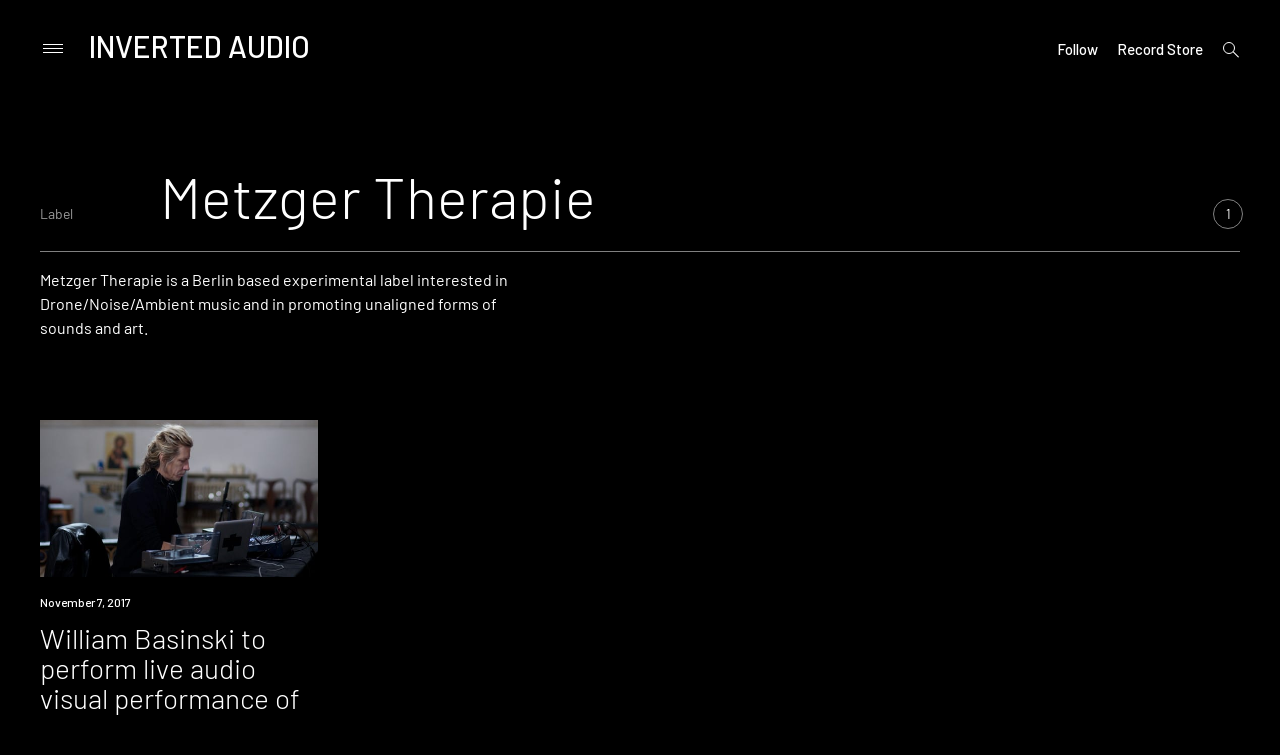

--- FILE ---
content_type: text/css
request_url: https://inverted-audio.com/wp-content/cache/min/1/56c4c140f8181fe23fb6cd98d8a1627f.css
body_size: 54150
content:
.gdpr-noscroll{overflow:hidden}.gdpr-hidden{display:none}.gdpr-overlay{position:fixed;top:0;left:0;width:100%;height:100%;background:rgba(0,0,0,.8);z-index:99999999;display:none}.gdpr :not(textarea):not(input):not(select){font-family:Helvetica,Arial,sans-serif!important;text-transform:none!important;letter-spacing:0!important;color:#455561;background:none;box-shadow:none;text-shadow:none;outline:none;border:none;margin:0;padding:0;word-break:normal;word-wrap:normal}.gdpr .h5{font-size:18px;font-weight:700;color:#fff}.gdpr button,.gdpr input[type=submit]{color:#000;font-weight:400;font-size:14px;margin:0;transform:scale(1);line-height:1.5;display:block;min-width:auto;max-width:auto;cursor:pointer}.gdpr button:after,.gdpr button:before,.gdpr input[type=submit]:after,.gdpr input[type=submit]:before{display:inline-block;margin:0;transform:scale(1);top:auto;right:auto;bottom:auto;left:auto;background:none}.gdpr button:active,.gdpr button:focus,.gdpr button:hover,.gdpr input[type=submit]:active,.gdpr input[type=submit]:focus,.gdpr input[type=submit]:hover{margin:0;border:none;box-shadow:none}.gdpr img{width:100%!important}.gdpr .gdpr-contained-wrapper{max-width:600px;margin:0 auto;padding:20px 40px;box-sizing:border-box}@media screen and (max-width:1024px){.gdpr .gdpr-contained-wrapper{padding:20px}}.gdpr.gdpr-privacy-bar,.gdpr.gdpr-reconsent-bar{position:fixed;bottom:0;left:0;background:rgba(0,0,0,.9);width:100%;color:#fff;z-index:9999999}.gdpr.gdpr-privacy-bar .gdpr-wrapper,.gdpr.gdpr-reconsent-bar .gdpr-wrapper{padding:20px 60px;display:flex;justify-content:space-between;box-sizing:border-box;flex-direction:column;align-items:center}@media screen and (min-width:1440px){.gdpr.gdpr-privacy-bar .gdpr-wrapper,.gdpr.gdpr-reconsent-bar .gdpr-wrapper{flex-direction:row}}.gdpr.gdpr-privacy-bar .gdpr-wrapper:after,.gdpr.gdpr-reconsent-bar .gdpr-wrapper:after{content:"";display:table;clear:both}.gdpr.gdpr-privacy-bar .gdpr-wrapper p,.gdpr.gdpr-reconsent-bar .gdpr-wrapper p{margin:0;font-size:14px;font-weight:400}.gdpr.gdpr-privacy-bar .gdpr-wrapper .gdpr-content,.gdpr.gdpr-reconsent-bar .gdpr-wrapper .gdpr-content{width:100%;padding:0 0 20px;text-align:center}@media screen and (min-width:1440px){.gdpr.gdpr-privacy-bar .gdpr-wrapper .gdpr-content,.gdpr.gdpr-reconsent-bar .gdpr-wrapper .gdpr-content{flex:1;padding:0 100px 0 0;text-align:left}}.gdpr.gdpr-privacy-bar .gdpr-wrapper .gdpr-content p,.gdpr.gdpr-reconsent-bar .gdpr-wrapper .gdpr-content p{color:#fff;font-size:14px}@media screen and (max-width:1024px){.gdpr.gdpr-privacy-bar .gdpr-wrapper .gdpr-content,.gdpr.gdpr-reconsent-bar .gdpr-wrapper .gdpr-content{padding-right:0;padding-bottom:20px}}.gdpr.gdpr-privacy-bar .gdpr-wrapper .gdpr-content .gdpr-policy-pages .gdpr-policy-pages-item:after,.gdpr.gdpr-reconsent-bar .gdpr-wrapper .gdpr-content .gdpr-policy-pages .gdpr-policy-pages-item:after{content:",";margin-right:5px}.gdpr.gdpr-privacy-bar .gdpr-wrapper .gdpr-content .gdpr-policy-pages .gdpr-policy-pages-item:last-of-type:after,.gdpr.gdpr-reconsent-bar .gdpr-wrapper .gdpr-content .gdpr-policy-pages .gdpr-policy-pages-item:last-of-type:after{content:"";margin-right:0}.gdpr.gdpr-privacy-bar .gdpr-wrapper .gdpr-right,.gdpr.gdpr-reconsent-bar .gdpr-wrapper .gdpr-right{display:flex;align-items:center}@media screen and (max-width:1024px){.gdpr.gdpr-privacy-bar .gdpr-wrapper .gdpr-right,.gdpr.gdpr-reconsent-bar .gdpr-wrapper .gdpr-right{flex-direction:column}}.gdpr.gdpr-privacy-bar .gdpr-wrapper .gdpr-right .gdpr-cookie-categories,.gdpr.gdpr-privacy-bar .gdpr-wrapper .gdpr-right .gdpr-policy-list,.gdpr.gdpr-reconsent-bar .gdpr-wrapper .gdpr-right .gdpr-cookie-categories,.gdpr.gdpr-reconsent-bar .gdpr-wrapper .gdpr-right .gdpr-policy-list{list-style:none;padding:0 20px 0 0;margin:0 20px 0 0;border-right:1px solid grey}@media screen and (max-width:1024px){.gdpr.gdpr-privacy-bar .gdpr-wrapper .gdpr-right .gdpr-cookie-categories,.gdpr.gdpr-privacy-bar .gdpr-wrapper .gdpr-right .gdpr-policy-list,.gdpr.gdpr-reconsent-bar .gdpr-wrapper .gdpr-right .gdpr-cookie-categories,.gdpr.gdpr-reconsent-bar .gdpr-wrapper .gdpr-right .gdpr-policy-list{padding:0 0 10px;margin:0 0 20px;border-right:none;border-bottom:1px solid grey;text-align:center}}.gdpr.gdpr-privacy-bar .gdpr-wrapper .gdpr-right .gdpr-cookie-categories .gdpr-cookie-categories-item,.gdpr.gdpr-privacy-bar .gdpr-wrapper .gdpr-right .gdpr-cookie-categories .gdpr-policy-list-item,.gdpr.gdpr-privacy-bar .gdpr-wrapper .gdpr-right .gdpr-policy-list .gdpr-cookie-categories-item,.gdpr.gdpr-privacy-bar .gdpr-wrapper .gdpr-right .gdpr-policy-list .gdpr-policy-list-item,.gdpr.gdpr-reconsent-bar .gdpr-wrapper .gdpr-right .gdpr-cookie-categories .gdpr-cookie-categories-item,.gdpr.gdpr-reconsent-bar .gdpr-wrapper .gdpr-right .gdpr-cookie-categories .gdpr-policy-list-item,.gdpr.gdpr-reconsent-bar .gdpr-wrapper .gdpr-right .gdpr-policy-list .gdpr-cookie-categories-item,.gdpr.gdpr-reconsent-bar .gdpr-wrapper .gdpr-right .gdpr-policy-list .gdpr-policy-list-item{display:inline-block;margin:0 10px;padding-top:5px}@media screen and (max-width:1024px){.gdpr.gdpr-privacy-bar .gdpr-wrapper .gdpr-right .gdpr-cookie-categories .gdpr-cookie-categories-item,.gdpr.gdpr-privacy-bar .gdpr-wrapper .gdpr-right .gdpr-cookie-categories .gdpr-policy-list-item,.gdpr.gdpr-privacy-bar .gdpr-wrapper .gdpr-right .gdpr-policy-list .gdpr-cookie-categories-item,.gdpr.gdpr-privacy-bar .gdpr-wrapper .gdpr-right .gdpr-policy-list .gdpr-policy-list-item,.gdpr.gdpr-reconsent-bar .gdpr-wrapper .gdpr-right .gdpr-cookie-categories .gdpr-cookie-categories-item,.gdpr.gdpr-reconsent-bar .gdpr-wrapper .gdpr-right .gdpr-cookie-categories .gdpr-policy-list-item,.gdpr.gdpr-reconsent-bar .gdpr-wrapper .gdpr-right .gdpr-policy-list .gdpr-cookie-categories-item,.gdpr.gdpr-reconsent-bar .gdpr-wrapper .gdpr-right .gdpr-policy-list .gdpr-policy-list-item{padding-top:0}}.gdpr.gdpr-privacy-bar .gdpr-wrapper .gdpr-right .gdpr-cookie-categories .gdpr-cookie-categories-item *,.gdpr.gdpr-privacy-bar .gdpr-wrapper .gdpr-right .gdpr-cookie-categories .gdpr-policy-list-item *,.gdpr.gdpr-privacy-bar .gdpr-wrapper .gdpr-right .gdpr-policy-list .gdpr-cookie-categories-item *,.gdpr.gdpr-privacy-bar .gdpr-wrapper .gdpr-right .gdpr-policy-list .gdpr-policy-list-item *,.gdpr.gdpr-reconsent-bar .gdpr-wrapper .gdpr-right .gdpr-cookie-categories .gdpr-cookie-categories-item *,.gdpr.gdpr-reconsent-bar .gdpr-wrapper .gdpr-right .gdpr-cookie-categories .gdpr-policy-list-item *,.gdpr.gdpr-reconsent-bar .gdpr-wrapper .gdpr-right .gdpr-policy-list .gdpr-cookie-categories-item *,.gdpr.gdpr-reconsent-bar .gdpr-wrapper .gdpr-right .gdpr-policy-list .gdpr-policy-list-item *{float:left}.gdpr.gdpr-privacy-bar .gdpr-wrapper .gdpr-right .gdpr-cookie-categories .gdpr-cookie-categories-item input,.gdpr.gdpr-privacy-bar .gdpr-wrapper .gdpr-right .gdpr-cookie-categories .gdpr-policy-list-item input,.gdpr.gdpr-privacy-bar .gdpr-wrapper .gdpr-right .gdpr-policy-list .gdpr-cookie-categories-item input,.gdpr.gdpr-privacy-bar .gdpr-wrapper .gdpr-right .gdpr-policy-list .gdpr-policy-list-item input,.gdpr.gdpr-reconsent-bar .gdpr-wrapper .gdpr-right .gdpr-cookie-categories .gdpr-cookie-categories-item input,.gdpr.gdpr-reconsent-bar .gdpr-wrapper .gdpr-right .gdpr-cookie-categories .gdpr-policy-list-item input,.gdpr.gdpr-reconsent-bar .gdpr-wrapper .gdpr-right .gdpr-policy-list .gdpr-cookie-categories-item input,.gdpr.gdpr-reconsent-bar .gdpr-wrapper .gdpr-right .gdpr-policy-list .gdpr-policy-list-item input{margin-top:3px}.gdpr.gdpr-privacy-bar .gdpr-wrapper .gdpr-right .gdpr-cookie-categories .gdpr-cookie-categories-item label,.gdpr.gdpr-privacy-bar .gdpr-wrapper .gdpr-right .gdpr-cookie-categories .gdpr-policy-list-item label,.gdpr.gdpr-privacy-bar .gdpr-wrapper .gdpr-right .gdpr-policy-list .gdpr-cookie-categories-item label,.gdpr.gdpr-privacy-bar .gdpr-wrapper .gdpr-right .gdpr-policy-list .gdpr-policy-list-item label,.gdpr.gdpr-reconsent-bar .gdpr-wrapper .gdpr-right .gdpr-cookie-categories .gdpr-cookie-categories-item label,.gdpr.gdpr-reconsent-bar .gdpr-wrapper .gdpr-right .gdpr-cookie-categories .gdpr-policy-list-item label,.gdpr.gdpr-reconsent-bar .gdpr-wrapper .gdpr-right .gdpr-policy-list .gdpr-cookie-categories-item label,.gdpr.gdpr-reconsent-bar .gdpr-wrapper .gdpr-right .gdpr-policy-list .gdpr-policy-list-item label{color:#fff;margin:0 5px;font-size:14px}.gdpr.gdpr-privacy-bar .gdpr-wrapper .gdpr-right .gdpr-cookie-categories .gdpr-cookie-categories-item .gdpr-policy-link,.gdpr.gdpr-privacy-bar .gdpr-wrapper .gdpr-right .gdpr-cookie-categories .gdpr-policy-list-item .gdpr-policy-link,.gdpr.gdpr-privacy-bar .gdpr-wrapper .gdpr-right .gdpr-policy-list .gdpr-cookie-categories-item .gdpr-policy-link,.gdpr.gdpr-privacy-bar .gdpr-wrapper .gdpr-right .gdpr-policy-list .gdpr-policy-list-item .gdpr-policy-link,.gdpr.gdpr-reconsent-bar .gdpr-wrapper .gdpr-right .gdpr-cookie-categories .gdpr-cookie-categories-item .gdpr-policy-link,.gdpr.gdpr-reconsent-bar .gdpr-wrapper .gdpr-right .gdpr-cookie-categories .gdpr-policy-list-item .gdpr-policy-link,.gdpr.gdpr-reconsent-bar .gdpr-wrapper .gdpr-right .gdpr-policy-list .gdpr-cookie-categories-item .gdpr-policy-link,.gdpr.gdpr-reconsent-bar .gdpr-wrapper .gdpr-right .gdpr-policy-list .gdpr-policy-list-item .gdpr-policy-link{color:#fff;font-size:14px;text-decoration:underline}@media screen and (max-width:640px){.gdpr.gdpr-privacy-bar .gdpr-wrapper .gdpr-right .gdpr-cookie-categories,.gdpr.gdpr-reconsent-bar .gdpr-wrapper .gdpr-right .gdpr-cookie-categories{margin-bottom:5px}}@media screen and (max-width:640px){.gdpr.gdpr-privacy-bar .gdpr-wrapper .gdpr-right .gdpr-buttons,.gdpr.gdpr-reconsent-bar .gdpr-wrapper .gdpr-right .gdpr-buttons{display:flex;flex-direction:column}}.gdpr.gdpr-privacy-bar .gdpr-wrapper .gdpr-right .gdpr-buttons button,.gdpr.gdpr-reconsent-bar .gdpr-wrapper .gdpr-right .gdpr-buttons button{white-space:nowrap}.gdpr.gdpr-privacy-bar .gdpr-wrapper .gdpr-right .gdpr-buttons button.gdpr-preferences,.gdpr.gdpr-reconsent-bar .gdpr-wrapper .gdpr-right .gdpr-buttons button.gdpr-preferences{margin-left:10px;margin-right:20px}@media screen and (max-width:640px){.gdpr.gdpr-privacy-bar .gdpr-wrapper .gdpr-right .gdpr-buttons button.gdpr-preferences,.gdpr.gdpr-reconsent-bar .gdpr-wrapper .gdpr-right .gdpr-buttons button.gdpr-preferences{margin:0 0 10px 15px}.gdpr.gdpr-privacy-bar .gdpr-wrapper .gdpr-right .gdpr-buttons button.gdpr-preferences:before,.gdpr.gdpr-reconsent-bar .gdpr-wrapper .gdpr-right .gdpr-buttons button.gdpr-preferences:before{left:-7px}}.gdpr.gdpr-privacy-bar .gdpr-wrapper .gdpr-right .gdpr-buttons button.gdpr-agreement,.gdpr.gdpr-reconsent-bar .gdpr-wrapper .gdpr-right .gdpr-buttons button.gdpr-agreement{margin:0 10px;align-self:center}@media screen and (min-width:1440px){.gdpr.gdpr-privacy-bar .gdpr-wrapper .gdpr-right .gdpr-buttons button.gdpr-agreement,.gdpr.gdpr-reconsent-bar .gdpr-wrapper .gdpr-right .gdpr-buttons button.gdpr-agreement{margin:0 0 0 10px}}.gdpr.gdpr-privacy-bar .gdpr-wrapper .gdpr-close,.gdpr.gdpr-reconsent-bar .gdpr-wrapper .gdpr-close{color:#fff;position:absolute;top:0;right:0;cursor:pointer;transition:all .2s ease-in-out;padding:15px;line-height:0}.gdpr.gdpr-privacy-bar .gdpr-wrapper .gdpr-close:hover:before,.gdpr.gdpr-reconsent-bar .gdpr-wrapper .gdpr-close:hover:before{transform:scale(1.5)}.gdpr.gdpr-privacy-bar .gdpr-wrapper .gdpr-close:before,.gdpr.gdpr-reconsent-bar .gdpr-wrapper .gdpr-close:before{content:"\D7";line-height:12.5px;font-size:25px;display:inline-block;transition:all .2s ease-in-out;transform:translateZ(0);backface-visibility:hidden}.gdpr.gdpr-privacy-bar .gdpr-preferences,.gdpr.gdpr-reconsent-bar .gdpr-preferences{font-weight:400;font-size:14px;text-decoration:underline;position:relative;margin-left:9px;color:#fff;float:left}.gdpr.gdpr-privacy-bar .gdpr-preferences:before,.gdpr.gdpr-reconsent-bar .gdpr-preferences:before{content:"\276F";font-size:1.1em;font-weight:400;padding-right:5px;color:#fff;position:absolute;left:-7px;top:5px}.gdpr.gdpr-privacy-bar .gdpr-preferences:active,.gdpr.gdpr-privacy-bar .gdpr-preferences:focus,.gdpr.gdpr-privacy-bar .gdpr-preferences:focus-within,.gdpr.gdpr-privacy-bar .gdpr-preferences:hover,.gdpr.gdpr-privacy-bar .gdpr-preferences:visited,.gdpr.gdpr-reconsent-bar .gdpr-preferences:active,.gdpr.gdpr-reconsent-bar .gdpr-preferences:focus,.gdpr.gdpr-reconsent-bar .gdpr-preferences:focus-within,.gdpr.gdpr-reconsent-bar .gdpr-preferences:hover,.gdpr.gdpr-reconsent-bar .gdpr-preferences:visited{background:none}.gdpr.gdpr-privacy-bar button,.gdpr.gdpr-reconsent-bar button{margin:0 5px;padding:5px 10px}@media screen and (max-width:640px){.gdpr.gdpr-privacy-bar button,.gdpr.gdpr-reconsent-bar button{margin:0}}.gdpr.gdpr-privacy-bar .gdpr-agreement,.gdpr.gdpr-reconsent-bar .gdpr-agreement{position:relative;font-size:13px;font-weight:400;padding:0 10px 1px;height:auto;line-height:26px;white-space:normal;margin:0;border-radius:3px;box-sizing:border-box;background:#0085ba;border:1px solid #006799;border-top-color:#0073aa;box-shadow:0 1px 0 #006799;color:#fff;text-decoration:none;text-shadow:0 -1px 1px #006799,1px 0 1px #006799,0 1px 1px #006799,-1px 0 1px #006799}.gdpr.gdpr-privacy-bar .gdpr-agreement:hover,.gdpr.gdpr-reconsent-bar .gdpr-agreement:hover{background:#008ec2;border-color:#006799}.gdpr.gdpr-privacy-bar .gdpr-agreement:active,.gdpr.gdpr-privacy-bar .gdpr-agreement:focus,.gdpr.gdpr-reconsent-bar .gdpr-agreement:active,.gdpr.gdpr-reconsent-bar .gdpr-agreement:focus{background:#0073aa;border-color:#006799;box-shadow:inset 0 2px 0 #006799;vertical-align:top}.gdpr.gdpr-general-confirmation .gdpr-wrapper,.gdpr.gdpr-privacy-preferences .gdpr-wrapper,.gdpr.gdpr-reconsent .gdpr-wrapper{position:fixed;top:50%;left:50%;transform:translate(-50%,-50%);z-index:999999999;width:100%;max-width:768px;height:100%;max-height:500px;overflow:hidden;display:none;border-radius:2.5px;padding:15px;box-sizing:border-box}.gdpr.gdpr-general-confirmation .gdpr-wrapper .reconsent-form,.gdpr.gdpr-general-confirmation .gdpr-wrapper>form,.gdpr.gdpr-privacy-preferences .gdpr-wrapper .reconsent-form,.gdpr.gdpr-privacy-preferences .gdpr-wrapper>form,.gdpr.gdpr-reconsent .gdpr-wrapper .reconsent-form,.gdpr.gdpr-reconsent .gdpr-wrapper>form{height:100%;position:relative}.gdpr.gdpr-general-confirmation .gdpr-wrapper .reconsent-form>header,.gdpr.gdpr-general-confirmation .gdpr-wrapper>form>header,.gdpr.gdpr-privacy-preferences .gdpr-wrapper .reconsent-form>header,.gdpr.gdpr-privacy-preferences .gdpr-wrapper>form>header,.gdpr.gdpr-reconsent .gdpr-wrapper .reconsent-form>header,.gdpr.gdpr-reconsent .gdpr-wrapper>form>header{display:flex;height:75px}.gdpr.gdpr-general-confirmation .gdpr-wrapper .reconsent-form>header .logo,.gdpr.gdpr-general-confirmation .gdpr-wrapper>form>header .logo,.gdpr.gdpr-privacy-preferences .gdpr-wrapper .reconsent-form>header .logo,.gdpr.gdpr-privacy-preferences .gdpr-wrapper>form>header .logo,.gdpr.gdpr-reconsent .gdpr-wrapper .reconsent-form>header .logo,.gdpr.gdpr-reconsent .gdpr-wrapper>form>header .logo{max-width:30%}.gdpr.gdpr-general-confirmation .gdpr-wrapper .reconsent-form>header .logo a,.gdpr.gdpr-general-confirmation .gdpr-wrapper>form>header .logo a,.gdpr.gdpr-privacy-preferences .gdpr-wrapper .reconsent-form>header .logo a,.gdpr.gdpr-privacy-preferences .gdpr-wrapper>form>header .logo a,.gdpr.gdpr-reconsent .gdpr-wrapper .reconsent-form>header .logo a,.gdpr.gdpr-reconsent .gdpr-wrapper>form>header .logo a{padding:0;margin:0}.gdpr.gdpr-general-confirmation .gdpr-wrapper .reconsent-form>header .logo a img,.gdpr.gdpr-general-confirmation .gdpr-wrapper>form>header .logo a img,.gdpr.gdpr-privacy-preferences .gdpr-wrapper .reconsent-form>header .logo a img,.gdpr.gdpr-privacy-preferences .gdpr-wrapper>form>header .logo a img,.gdpr.gdpr-reconsent .gdpr-wrapper .reconsent-form>header .logo a img,.gdpr.gdpr-reconsent .gdpr-wrapper>form>header .logo a img{display:block}.gdpr.gdpr-general-confirmation .gdpr-wrapper .reconsent-form>header .gdpr-box-title,.gdpr.gdpr-general-confirmation .gdpr-wrapper>form>header .gdpr-box-title,.gdpr.gdpr-privacy-preferences .gdpr-wrapper .reconsent-form>header .gdpr-box-title,.gdpr.gdpr-privacy-preferences .gdpr-wrapper>form>header .gdpr-box-title,.gdpr.gdpr-reconsent .gdpr-wrapper .reconsent-form>header .gdpr-box-title,.gdpr.gdpr-reconsent .gdpr-wrapper>form>header .gdpr-box-title{background:#23282d;flex-grow:1;display:flex;align-items:center;justify-content:center;position:relative}.gdpr.gdpr-general-confirmation .gdpr-wrapper .reconsent-form>header .gdpr-box-title h3,.gdpr.gdpr-general-confirmation .gdpr-wrapper>form>header .gdpr-box-title h3,.gdpr.gdpr-privacy-preferences .gdpr-wrapper .reconsent-form>header .gdpr-box-title h3,.gdpr.gdpr-privacy-preferences .gdpr-wrapper>form>header .gdpr-box-title h3,.gdpr.gdpr-reconsent .gdpr-wrapper .reconsent-form>header .gdpr-box-title h3,.gdpr.gdpr-reconsent .gdpr-wrapper>form>header .gdpr-box-title h3{margin:0!important;padding:0!important;text-align:center!important;color:#fff!important;font-weight:600!important;font-size:22px!important}@media screen and (max-width:640px){.gdpr.gdpr-general-confirmation .gdpr-wrapper .reconsent-form>header .gdpr-box-title h3,.gdpr.gdpr-general-confirmation .gdpr-wrapper>form>header .gdpr-box-title h3,.gdpr.gdpr-privacy-preferences .gdpr-wrapper .reconsent-form>header .gdpr-box-title h3,.gdpr.gdpr-privacy-preferences .gdpr-wrapper>form>header .gdpr-box-title h3,.gdpr.gdpr-reconsent .gdpr-wrapper .reconsent-form>header .gdpr-box-title h3,.gdpr.gdpr-reconsent .gdpr-wrapper>form>header .gdpr-box-title h3{font-size:18px!important}}.gdpr.gdpr-general-confirmation .gdpr-wrapper .reconsent-form>header .gdpr-box-title .gdpr-close,.gdpr.gdpr-general-confirmation .gdpr-wrapper>form>header .gdpr-box-title .gdpr-close,.gdpr.gdpr-privacy-preferences .gdpr-wrapper .reconsent-form>header .gdpr-box-title .gdpr-close,.gdpr.gdpr-privacy-preferences .gdpr-wrapper>form>header .gdpr-box-title .gdpr-close,.gdpr.gdpr-reconsent .gdpr-wrapper .reconsent-form>header .gdpr-box-title .gdpr-close,.gdpr.gdpr-reconsent .gdpr-wrapper>form>header .gdpr-box-title .gdpr-close{color:#fff;position:absolute;top:0;right:0;cursor:pointer;transition:all .2s ease-in-out;padding:15px;line-height:0}.gdpr.gdpr-general-confirmation .gdpr-wrapper .reconsent-form>header .gdpr-box-title .gdpr-close:hover:before,.gdpr.gdpr-general-confirmation .gdpr-wrapper>form>header .gdpr-box-title .gdpr-close:hover:before,.gdpr.gdpr-privacy-preferences .gdpr-wrapper .reconsent-form>header .gdpr-box-title .gdpr-close:hover:before,.gdpr.gdpr-privacy-preferences .gdpr-wrapper>form>header .gdpr-box-title .gdpr-close:hover:before,.gdpr.gdpr-reconsent .gdpr-wrapper .reconsent-form>header .gdpr-box-title .gdpr-close:hover:before,.gdpr.gdpr-reconsent .gdpr-wrapper>form>header .gdpr-box-title .gdpr-close:hover:before{transform:scale(1.5)}.gdpr.gdpr-general-confirmation .gdpr-wrapper .reconsent-form>header .gdpr-box-title .gdpr-close:before,.gdpr.gdpr-general-confirmation .gdpr-wrapper>form>header .gdpr-box-title .gdpr-close:before,.gdpr.gdpr-privacy-preferences .gdpr-wrapper .reconsent-form>header .gdpr-box-title .gdpr-close:before,.gdpr.gdpr-privacy-preferences .gdpr-wrapper>form>header .gdpr-box-title .gdpr-close:before,.gdpr.gdpr-reconsent .gdpr-wrapper .reconsent-form>header .gdpr-box-title .gdpr-close:before,.gdpr.gdpr-reconsent .gdpr-wrapper>form>header .gdpr-box-title .gdpr-close:before{content:"\D7";line-height:12.5px;font-size:25px;display:inline-block;transition:all .2s ease-in-out;transform:translateZ(0);backface-visibility:hidden}.gdpr.gdpr-general-confirmation .gdpr-wrapper .reconsent-form>footer,.gdpr.gdpr-general-confirmation .gdpr-wrapper>form>footer,.gdpr.gdpr-privacy-preferences .gdpr-wrapper .reconsent-form>footer,.gdpr.gdpr-privacy-preferences .gdpr-wrapper>form>footer,.gdpr.gdpr-reconsent .gdpr-wrapper .reconsent-form>footer,.gdpr.gdpr-reconsent .gdpr-wrapper>form>footer{position:absolute;padding:0 20px 20px;bottom:0;left:160px;right:0;display:flex;justify-content:space-between;align-items:flex-end}@media screen and (max-width:640px){.gdpr.gdpr-general-confirmation .gdpr-wrapper .reconsent-form>footer,.gdpr.gdpr-general-confirmation .gdpr-wrapper>form>footer,.gdpr.gdpr-privacy-preferences .gdpr-wrapper .reconsent-form>footer,.gdpr.gdpr-privacy-preferences .gdpr-wrapper>form>footer,.gdpr.gdpr-reconsent .gdpr-wrapper .reconsent-form>footer,.gdpr.gdpr-reconsent .gdpr-wrapper>form>footer{left:0;bottom:5px}}.gdpr.gdpr-general-confirmation .gdpr-wrapper .reconsent-form>footer .gdpr-buttons,.gdpr.gdpr-general-confirmation .gdpr-wrapper .reconsent-form>footer .gdpr-buttons>form,.gdpr.gdpr-general-confirmation .gdpr-wrapper>form>footer .gdpr-buttons,.gdpr.gdpr-general-confirmation .gdpr-wrapper>form>footer .gdpr-buttons>form,.gdpr.gdpr-privacy-preferences .gdpr-wrapper .reconsent-form>footer .gdpr-buttons,.gdpr.gdpr-privacy-preferences .gdpr-wrapper .reconsent-form>footer .gdpr-buttons>form,.gdpr.gdpr-privacy-preferences .gdpr-wrapper>form>footer .gdpr-buttons,.gdpr.gdpr-privacy-preferences .gdpr-wrapper>form>footer .gdpr-buttons>form,.gdpr.gdpr-reconsent .gdpr-wrapper .reconsent-form>footer .gdpr-buttons,.gdpr.gdpr-reconsent .gdpr-wrapper .reconsent-form>footer .gdpr-buttons>form,.gdpr.gdpr-reconsent .gdpr-wrapper>form>footer .gdpr-buttons,.gdpr.gdpr-reconsent .gdpr-wrapper>form>footer .gdpr-buttons>form{display:flex;align-items:flex-end}.gdpr.gdpr-general-confirmation .gdpr-wrapper .reconsent-form>footer input[type=submit],.gdpr.gdpr-general-confirmation .gdpr-wrapper>form>footer input[type=submit],.gdpr.gdpr-privacy-preferences .gdpr-wrapper .reconsent-form>footer input[type=submit],.gdpr.gdpr-privacy-preferences .gdpr-wrapper>form>footer input[type=submit],.gdpr.gdpr-reconsent .gdpr-wrapper .reconsent-form>footer input[type=submit],.gdpr.gdpr-reconsent .gdpr-wrapper>form>footer input[type=submit]{font-size:13px;font-weight:400;line-height:26px;height:28px;padding:0 10px 1px;border-radius:3px;white-space:nowrap;box-sizing:border-box;background:#0085ba;border:1px solid #006799;border-top-color:#0073aa;box-shadow:0 1px 0 #006799;color:#fff;text-decoration:none;text-shadow:0 -1px 1px #006799,1px 0 1px #006799,0 1px 1px #006799,-1px 0 1px #006799;margin:0 15px 0 0}.gdpr.gdpr-general-confirmation .gdpr-wrapper .reconsent-form>footer input[type=submit]:hover,.gdpr.gdpr-general-confirmation .gdpr-wrapper>form>footer input[type=submit]:hover,.gdpr.gdpr-privacy-preferences .gdpr-wrapper .reconsent-form>footer input[type=submit]:hover,.gdpr.gdpr-privacy-preferences .gdpr-wrapper>form>footer input[type=submit]:hover,.gdpr.gdpr-reconsent .gdpr-wrapper .reconsent-form>footer input[type=submit]:hover,.gdpr.gdpr-reconsent .gdpr-wrapper>form>footer input[type=submit]:hover{background:#008ec2;border-color:#006799}.gdpr.gdpr-general-confirmation .gdpr-wrapper .reconsent-form>footer input[type=submit].focus,.gdpr.gdpr-general-confirmation .gdpr-wrapper .reconsent-form>footer input[type=submit]:active,.gdpr.gdpr-general-confirmation .gdpr-wrapper>form>footer input[type=submit].focus,.gdpr.gdpr-general-confirmation .gdpr-wrapper>form>footer input[type=submit]:active,.gdpr.gdpr-privacy-preferences .gdpr-wrapper .reconsent-form>footer input[type=submit].focus,.gdpr.gdpr-privacy-preferences .gdpr-wrapper .reconsent-form>footer input[type=submit]:active,.gdpr.gdpr-privacy-preferences .gdpr-wrapper>form>footer input[type=submit].focus,.gdpr.gdpr-privacy-preferences .gdpr-wrapper>form>footer input[type=submit]:active,.gdpr.gdpr-reconsent .gdpr-wrapper .reconsent-form>footer input[type=submit].focus,.gdpr.gdpr-reconsent .gdpr-wrapper .reconsent-form>footer input[type=submit]:active,.gdpr.gdpr-reconsent .gdpr-wrapper>form>footer input[type=submit].focus,.gdpr.gdpr-reconsent .gdpr-wrapper>form>footer input[type=submit]:active{background:#0073aa;border-color:#006799;box-shadow:inset 0 2px 0 #006799;vertical-align:top}.gdpr.gdpr-general-confirmation .gdpr-wrapper .reconsent-form>footer span,.gdpr.gdpr-general-confirmation .gdpr-wrapper>form>footer span,.gdpr.gdpr-privacy-preferences .gdpr-wrapper .reconsent-form>footer span,.gdpr.gdpr-privacy-preferences .gdpr-wrapper>form>footer span,.gdpr.gdpr-reconsent .gdpr-wrapper .reconsent-form>footer span,.gdpr.gdpr-reconsent .gdpr-wrapper>form>footer span{font-size:13px;line-height:20px;color:#555d66;font-style:italic}.gdpr.gdpr-general-confirmation .gdpr-wrapper .reconsent-form>footer span a,.gdpr.gdpr-general-confirmation .gdpr-wrapper>form>footer span a,.gdpr.gdpr-privacy-preferences .gdpr-wrapper .reconsent-form>footer span a,.gdpr.gdpr-privacy-preferences .gdpr-wrapper>form>footer span a,.gdpr.gdpr-reconsent .gdpr-wrapper .reconsent-form>footer span a,.gdpr.gdpr-reconsent .gdpr-wrapper>form>footer span a{color:#0073aa;transition-property:border,background,color;transition-duration:.05s;transition-timing-function:ease-in-out;text-decoration:underline}.gdpr.gdpr-general-confirmation .gdpr-wrapper .reconsent-form>footer span a:hover,.gdpr.gdpr-general-confirmation .gdpr-wrapper>form>footer span a:hover,.gdpr.gdpr-privacy-preferences .gdpr-wrapper .reconsent-form>footer span a:hover,.gdpr.gdpr-privacy-preferences .gdpr-wrapper>form>footer span a:hover,.gdpr.gdpr-reconsent .gdpr-wrapper .reconsent-form>footer span a:hover,.gdpr.gdpr-reconsent .gdpr-wrapper>form>footer span a:hover{color:#00a0d2}.gdpr.gdpr-general-confirmation .gdpr-wrapper .gdpr-mobile-menu,.gdpr.gdpr-privacy-preferences .gdpr-wrapper .gdpr-mobile-menu,.gdpr.gdpr-reconsent .gdpr-wrapper .gdpr-mobile-menu{display:none}@media screen and (max-width:640px){.gdpr.gdpr-general-confirmation .gdpr-wrapper .gdpr-mobile-menu,.gdpr.gdpr-privacy-preferences .gdpr-wrapper .gdpr-mobile-menu,.gdpr.gdpr-reconsent .gdpr-wrapper .gdpr-mobile-menu{display:block}}.gdpr.gdpr-general-confirmation .gdpr-wrapper .gdpr-mobile-menu button,.gdpr.gdpr-privacy-preferences .gdpr-wrapper .gdpr-mobile-menu button,.gdpr.gdpr-reconsent .gdpr-wrapper .gdpr-mobile-menu button{width:100%;background-color:#191e23;color:#fff;font-size:14px;text-align:left;padding:15px;border-radius:0;display:flex;justify-content:space-between;align-items:center;line-height:0}.gdpr.gdpr-general-confirmation .gdpr-wrapper .gdpr-mobile-menu button:hover,.gdpr.gdpr-privacy-preferences .gdpr-wrapper .gdpr-mobile-menu button:hover,.gdpr.gdpr-reconsent .gdpr-wrapper .gdpr-mobile-menu button:hover{color:#00b9eb}.gdpr.gdpr-general-confirmation .gdpr-wrapper .gdpr-mobile-menu button:hover:after,.gdpr.gdpr-privacy-preferences .gdpr-wrapper .gdpr-mobile-menu button:hover:after,.gdpr.gdpr-reconsent .gdpr-wrapper .gdpr-mobile-menu button:hover:after{border-top-color:#00b9eb}.gdpr.gdpr-general-confirmation .gdpr-wrapper .gdpr-mobile-menu button:after,.gdpr.gdpr-privacy-preferences .gdpr-wrapper .gdpr-mobile-menu button:after,.gdpr.gdpr-reconsent .gdpr-wrapper .gdpr-mobile-menu button:after{content:"";width:0;height:0;border-left:7.5px solid transparent;border-right:7.5px solid transparent;border-top:7.5px solid #fff;transition:all .2s;right:15px;top:12px;position:absolute}.gdpr.gdpr-general-confirmation .gdpr-wrapper .gdpr-mobile-menu button.gdpr-active:after,.gdpr.gdpr-privacy-preferences .gdpr-wrapper .gdpr-mobile-menu button.gdpr-active:after,.gdpr.gdpr-reconsent .gdpr-wrapper .gdpr-mobile-menu button.gdpr-active:after{transform:rotate(180deg)}.gdpr.gdpr-general-confirmation .gdpr-wrapper .gdpr-content,.gdpr.gdpr-privacy-preferences .gdpr-wrapper .gdpr-content,.gdpr.gdpr-reconsent .gdpr-wrapper .gdpr-content{display:flex;height:calc(100% - 75px);background:#f1f1f1}@media screen and (max-width:640px){.gdpr.gdpr-general-confirmation .gdpr-wrapper .gdpr-content,.gdpr.gdpr-privacy-preferences .gdpr-wrapper .gdpr-content,.gdpr.gdpr-reconsent .gdpr-wrapper .gdpr-content{position:relative;height:calc(100% - 119px)}}.gdpr.gdpr-general-confirmation .gdpr-wrapper .gdpr-content .gdpr-policies li a,.gdpr.gdpr-privacy-preferences .gdpr-wrapper .gdpr-content .gdpr-policies li a,.gdpr.gdpr-reconsent .gdpr-wrapper .gdpr-content .gdpr-policies li a{font-style:italic;font-size:12px!important;color:#ababab!important;box-sizing:border-box}.gdpr.gdpr-general-confirmation .gdpr-wrapper .gdpr-content .gdpr-tabs,.gdpr.gdpr-privacy-preferences .gdpr-wrapper .gdpr-content .gdpr-tabs,.gdpr.gdpr-reconsent .gdpr-wrapper .gdpr-content .gdpr-tabs{border:none!important;min-width:160px;max-width:160px;padding:0;margin:0;overflow-y:auto;background-color:#23282d;position:relative;display:flex;flex-direction:column;justify-content:space-between}@media screen and (max-width:640px){.gdpr.gdpr-general-confirmation .gdpr-wrapper .gdpr-content .gdpr-tabs,.gdpr.gdpr-privacy-preferences .gdpr-wrapper .gdpr-content .gdpr-tabs,.gdpr.gdpr-reconsent .gdpr-wrapper .gdpr-content .gdpr-tabs{position:absolute;height:100%;width:100%;max-width:100%;display:none;z-index:1}}.gdpr.gdpr-general-confirmation .gdpr-wrapper .gdpr-content .gdpr-tabs li,.gdpr.gdpr-privacy-preferences .gdpr-wrapper .gdpr-content .gdpr-tabs li,.gdpr.gdpr-reconsent .gdpr-wrapper .gdpr-content .gdpr-tabs li{list-style:none}.gdpr.gdpr-general-confirmation .gdpr-wrapper .gdpr-content .gdpr-tabs li a,.gdpr.gdpr-general-confirmation .gdpr-wrapper .gdpr-content .gdpr-tabs li button,.gdpr.gdpr-privacy-preferences .gdpr-wrapper .gdpr-content .gdpr-tabs li a,.gdpr.gdpr-privacy-preferences .gdpr-wrapper .gdpr-content .gdpr-tabs li button,.gdpr.gdpr-reconsent .gdpr-wrapper .gdpr-content .gdpr-tabs li a,.gdpr.gdpr-reconsent .gdpr-wrapper .gdpr-content .gdpr-tabs li button{display:block;width:100%;background:#23282d;color:#fff;font-size:14px;text-align:left;text-decoration:none;padding:8px;border-radius:0;position:relative}@media screen and (max-width:640px){.gdpr.gdpr-general-confirmation .gdpr-wrapper .gdpr-content .gdpr-tabs li a,.gdpr.gdpr-general-confirmation .gdpr-wrapper .gdpr-content .gdpr-tabs li button,.gdpr.gdpr-privacy-preferences .gdpr-wrapper .gdpr-content .gdpr-tabs li a,.gdpr.gdpr-privacy-preferences .gdpr-wrapper .gdpr-content .gdpr-tabs li button,.gdpr.gdpr-reconsent .gdpr-wrapper .gdpr-content .gdpr-tabs li a,.gdpr.gdpr-reconsent .gdpr-wrapper .gdpr-content .gdpr-tabs li button{padding:15px;line-height:1}}.gdpr.gdpr-general-confirmation .gdpr-wrapper .gdpr-content .gdpr-tabs li a:hover,.gdpr.gdpr-general-confirmation .gdpr-wrapper .gdpr-content .gdpr-tabs li button:hover,.gdpr.gdpr-privacy-preferences .gdpr-wrapper .gdpr-content .gdpr-tabs li a:hover,.gdpr.gdpr-privacy-preferences .gdpr-wrapper .gdpr-content .gdpr-tabs li button:hover,.gdpr.gdpr-reconsent .gdpr-wrapper .gdpr-content .gdpr-tabs li a:hover,.gdpr.gdpr-reconsent .gdpr-wrapper .gdpr-content .gdpr-tabs li button:hover{background-color:#191e23;color:#00b9eb}.gdpr.gdpr-general-confirmation .gdpr-wrapper .gdpr-content .gdpr-tabs li a.gdpr-active,.gdpr.gdpr-general-confirmation .gdpr-wrapper .gdpr-content .gdpr-tabs li button.gdpr-active,.gdpr.gdpr-privacy-preferences .gdpr-wrapper .gdpr-content .gdpr-tabs li a.gdpr-active,.gdpr.gdpr-privacy-preferences .gdpr-wrapper .gdpr-content .gdpr-tabs li button.gdpr-active,.gdpr.gdpr-reconsent .gdpr-wrapper .gdpr-content .gdpr-tabs li a.gdpr-active,.gdpr.gdpr-reconsent .gdpr-wrapper .gdpr-content .gdpr-tabs li button.gdpr-active{background-color:#0073aa}.gdpr.gdpr-general-confirmation .gdpr-wrapper .gdpr-content .gdpr-tabs li a.gdpr-active:hover,.gdpr.gdpr-general-confirmation .gdpr-wrapper .gdpr-content .gdpr-tabs li button.gdpr-active:hover,.gdpr.gdpr-privacy-preferences .gdpr-wrapper .gdpr-content .gdpr-tabs li a.gdpr-active:hover,.gdpr.gdpr-privacy-preferences .gdpr-wrapper .gdpr-content .gdpr-tabs li button.gdpr-active:hover,.gdpr.gdpr-reconsent .gdpr-wrapper .gdpr-content .gdpr-tabs li a.gdpr-active:hover,.gdpr.gdpr-reconsent .gdpr-wrapper .gdpr-content .gdpr-tabs li button.gdpr-active:hover{color:#fff}.gdpr.gdpr-general-confirmation .gdpr-wrapper .gdpr-content .gdpr-tabs li a.gdpr-active:after,.gdpr.gdpr-general-confirmation .gdpr-wrapper .gdpr-content .gdpr-tabs li button.gdpr-active:after,.gdpr.gdpr-privacy-preferences .gdpr-wrapper .gdpr-content .gdpr-tabs li a.gdpr-active:after,.gdpr.gdpr-privacy-preferences .gdpr-wrapper .gdpr-content .gdpr-tabs li button.gdpr-active:after,.gdpr.gdpr-reconsent .gdpr-wrapper .gdpr-content .gdpr-tabs li a.gdpr-active:after,.gdpr.gdpr-reconsent .gdpr-wrapper .gdpr-content .gdpr-tabs li button.gdpr-active:after{right:0;content:"";height:0;width:0;position:absolute;pointer-events:none;border:8px solid transparent;border-right-color:#f1f1f1;top:50%;margin-top:-8px}@media screen and (max-width:640px){.gdpr.gdpr-general-confirmation .gdpr-wrapper .gdpr-content .gdpr-tabs li a.gdpr-active:after,.gdpr.gdpr-general-confirmation .gdpr-wrapper .gdpr-content .gdpr-tabs li button.gdpr-active:after,.gdpr.gdpr-privacy-preferences .gdpr-wrapper .gdpr-content .gdpr-tabs li a.gdpr-active:after,.gdpr.gdpr-privacy-preferences .gdpr-wrapper .gdpr-content .gdpr-tabs li button.gdpr-active:after,.gdpr.gdpr-reconsent .gdpr-wrapper .gdpr-content .gdpr-tabs li a.gdpr-active:after,.gdpr.gdpr-reconsent .gdpr-wrapper .gdpr-content .gdpr-tabs li button.gdpr-active:after{display:none}}.gdpr.gdpr-general-confirmation .gdpr-wrapper .gdpr-content .gdpr-tabs li .gdpr-subtabs,.gdpr.gdpr-privacy-preferences .gdpr-wrapper .gdpr-content .gdpr-tabs li .gdpr-subtabs,.gdpr.gdpr-reconsent .gdpr-wrapper .gdpr-content .gdpr-tabs li .gdpr-subtabs{position:relative;padding:8px 0;top:auto;left:auto;right:auto;bottom:auto;border:0;margin:0;box-shadow:none;background-color:#32373c}.gdpr.gdpr-general-confirmation .gdpr-wrapper .gdpr-content .gdpr-tabs li .gdpr-subtabs li button,.gdpr.gdpr-privacy-preferences .gdpr-wrapper .gdpr-content .gdpr-tabs li .gdpr-subtabs li button,.gdpr.gdpr-reconsent .gdpr-wrapper .gdpr-content .gdpr-tabs li .gdpr-subtabs li button{background-color:transparent;font-size:13px;line-height:18px;padding:5px 8px}.gdpr.gdpr-general-confirmation .gdpr-wrapper .gdpr-content .gdpr-tabs li .gdpr-subtabs li button.gdpr-active,.gdpr.gdpr-privacy-preferences .gdpr-wrapper .gdpr-content .gdpr-tabs li .gdpr-subtabs li button.gdpr-active,.gdpr.gdpr-reconsent .gdpr-wrapper .gdpr-content .gdpr-tabs li .gdpr-subtabs li button.gdpr-active{font-weight:600}.gdpr.gdpr-general-confirmation .gdpr-wrapper .gdpr-content .gdpr-tabs li .gdpr-subtabs li button.gdpr-active:after,.gdpr.gdpr-privacy-preferences .gdpr-wrapper .gdpr-content .gdpr-tabs li .gdpr-subtabs li button.gdpr-active:after,.gdpr.gdpr-reconsent .gdpr-wrapper .gdpr-content .gdpr-tabs li .gdpr-subtabs li button.gdpr-active:after{border:none;content:""}.gdpr.gdpr-general-confirmation .gdpr-wrapper .gdpr-content .gdpr-tab-content,.gdpr.gdpr-privacy-preferences .gdpr-wrapper .gdpr-content .gdpr-tab-content,.gdpr.gdpr-reconsent .gdpr-wrapper .gdpr-content .gdpr-tab-content{width:100%;margin-bottom:68px;overflow-y:auto}.gdpr.gdpr-general-confirmation .gdpr-wrapper .gdpr-content .gdpr-tab-content>div,.gdpr.gdpr-privacy-preferences .gdpr-wrapper .gdpr-content .gdpr-tab-content>div,.gdpr.gdpr-reconsent .gdpr-wrapper .gdpr-content .gdpr-tab-content>div{display:none;padding:20px 20px 0;overflow-y:auto;font-size:13px;height:100%;box-sizing:border-box}.gdpr.gdpr-general-confirmation .gdpr-wrapper .gdpr-content .gdpr-tab-content>div header,.gdpr.gdpr-privacy-preferences .gdpr-wrapper .gdpr-content .gdpr-tab-content>div header,.gdpr.gdpr-reconsent .gdpr-wrapper .gdpr-content .gdpr-tab-content>div header{display:flex;justify-content:space-between}.gdpr.gdpr-general-confirmation .gdpr-wrapper .gdpr-content .gdpr-tab-content>div header h4,.gdpr.gdpr-general-confirmation .gdpr-wrapper .gdpr-content .gdpr-tab-content>div header label,.gdpr.gdpr-privacy-preferences .gdpr-wrapper .gdpr-content .gdpr-tab-content>div header h4,.gdpr.gdpr-privacy-preferences .gdpr-wrapper .gdpr-content .gdpr-tab-content>div header label,.gdpr.gdpr-reconsent .gdpr-wrapper .gdpr-content .gdpr-tab-content>div header h4,.gdpr.gdpr-reconsent .gdpr-wrapper .gdpr-content .gdpr-tab-content>div header label{margin:0}.gdpr.gdpr-general-confirmation .gdpr-wrapper .gdpr-content .gdpr-tab-content>div header h4,.gdpr.gdpr-privacy-preferences .gdpr-wrapper .gdpr-content .gdpr-tab-content>div header h4,.gdpr.gdpr-reconsent .gdpr-wrapper .gdpr-content .gdpr-tab-content>div header h4{font-weight:600!important;padding-right:10px}.gdpr.gdpr-general-confirmation .gdpr-wrapper .gdpr-content .gdpr-tab-content>div .gdpr-info,.gdpr.gdpr-privacy-preferences .gdpr-wrapper .gdpr-content .gdpr-tab-content>div .gdpr-info,.gdpr.gdpr-reconsent .gdpr-wrapper .gdpr-content .gdpr-tab-content>div .gdpr-info{height:100%;overflow-y:auto;flex:1;margin-top:20px;position:relative}.gdpr.gdpr-general-confirmation .gdpr-wrapper .gdpr-content .gdpr-tab-content>div .gdpr-info .gdpr-policy-content,.gdpr.gdpr-privacy-preferences .gdpr-wrapper .gdpr-content .gdpr-tab-content>div .gdpr-info .gdpr-policy-content,.gdpr.gdpr-reconsent .gdpr-wrapper .gdpr-content .gdpr-tab-content>div .gdpr-info .gdpr-policy-content{padding:10px;border:1px solid #e5e5e5;box-shadow:0 1px 1px rgba(0,0,0,.04);background-color:#fff}.gdpr.gdpr-general-confirmation .gdpr-wrapper .gdpr-content .gdpr-tab-content>div .gdpr-info .gdpr-policy-content>p,.gdpr.gdpr-general-confirmation .gdpr-wrapper .gdpr-content .gdpr-tab-content>div .gdpr-info>p,.gdpr.gdpr-privacy-preferences .gdpr-wrapper .gdpr-content .gdpr-tab-content>div .gdpr-info .gdpr-policy-content>p,.gdpr.gdpr-privacy-preferences .gdpr-wrapper .gdpr-content .gdpr-tab-content>div .gdpr-info>p,.gdpr.gdpr-reconsent .gdpr-wrapper .gdpr-content .gdpr-tab-content>div .gdpr-info .gdpr-policy-content>p,.gdpr.gdpr-reconsent .gdpr-wrapper .gdpr-content .gdpr-tab-content>div .gdpr-info>p{margin-bottom:16px}.gdpr.gdpr-general-confirmation .gdpr-wrapper .gdpr-content .gdpr-tab-content>div .gdpr-info strong,.gdpr.gdpr-privacy-preferences .gdpr-wrapper .gdpr-content .gdpr-tab-content>div .gdpr-info strong,.gdpr.gdpr-reconsent .gdpr-wrapper .gdpr-content .gdpr-tab-content>div .gdpr-info strong{border-bottom:1px solid rgba(0,0,0,.4);display:block}.gdpr.gdpr-general-confirmation .gdpr-wrapper .gdpr-content .gdpr-tab-content>div .gdpr-info .gdpr-cookies-used,.gdpr.gdpr-privacy-preferences .gdpr-wrapper .gdpr-content .gdpr-tab-content>div .gdpr-info .gdpr-cookies-used,.gdpr.gdpr-reconsent .gdpr-wrapper .gdpr-content .gdpr-tab-content>div .gdpr-info .gdpr-cookies-used{font-family:Helvetica,Arial,sans-serif;border:1px solid #e5e5e5;box-shadow:0 1px 1px rgba(0,0,0,.04);margin-bottom:10px;background-color:#fff;font-size:13px}.gdpr.gdpr-general-confirmation .gdpr-wrapper .gdpr-content .gdpr-tab-content>div .gdpr-info .gdpr-cookies-used:first-of-type,.gdpr.gdpr-privacy-preferences .gdpr-wrapper .gdpr-content .gdpr-tab-content>div .gdpr-info .gdpr-cookies-used:first-of-type,.gdpr.gdpr-reconsent .gdpr-wrapper .gdpr-content .gdpr-tab-content>div .gdpr-info .gdpr-cookies-used:first-of-type{padding-top:0}.gdpr.gdpr-general-confirmation .gdpr-wrapper .gdpr-content .gdpr-tab-content>div .gdpr-info .gdpr-cookies-used .gdpr-cookie-title,.gdpr.gdpr-privacy-preferences .gdpr-wrapper .gdpr-content .gdpr-tab-content>div .gdpr-info .gdpr-cookies-used .gdpr-cookie-title,.gdpr.gdpr-reconsent .gdpr-wrapper .gdpr-content .gdpr-tab-content>div .gdpr-info .gdpr-cookies-used .gdpr-cookie-title{padding:10px;border-bottom:1px solid #e1e1e1;color:#32373c;position:relative;display:flex;justify-content:space-between;align-items:flex-end}.gdpr.gdpr-general-confirmation .gdpr-wrapper .gdpr-content .gdpr-tab-content>div .gdpr-info .gdpr-cookies-used .gdpr-cookie-title p,.gdpr.gdpr-privacy-preferences .gdpr-wrapper .gdpr-content .gdpr-tab-content>div .gdpr-info .gdpr-cookies-used .gdpr-cookie-title p,.gdpr.gdpr-reconsent .gdpr-wrapper .gdpr-content .gdpr-tab-content>div .gdpr-info .gdpr-cookies-used .gdpr-cookie-title p{margin:0;font-weight:600!important}.gdpr.gdpr-general-confirmation .gdpr-wrapper .gdpr-content .gdpr-tab-content>div .gdpr-info .gdpr-cookies-used .gdpr-cookie-title .gdpr-always-active,.gdpr.gdpr-privacy-preferences .gdpr-wrapper .gdpr-content .gdpr-tab-content>div .gdpr-info .gdpr-cookies-used .gdpr-cookie-title .gdpr-always-active,.gdpr.gdpr-reconsent .gdpr-wrapper .gdpr-content .gdpr-tab-content>div .gdpr-info .gdpr-cookies-used .gdpr-cookie-title .gdpr-always-active{display:flex;align-items:center;justify-content:center;padding:0 10px;min-height:24px;text-align:center;border-radius:50px;line-height:16px;background-color:#00b9eb;color:#fff;font-style:normal}.gdpr.gdpr-general-confirmation .gdpr-wrapper .gdpr-content .gdpr-tab-content>div .gdpr-info .gdpr-cookies-used .gdpr-cookie-title a,.gdpr.gdpr-privacy-preferences .gdpr-wrapper .gdpr-content .gdpr-tab-content>div .gdpr-info .gdpr-cookies-used .gdpr-cookie-title a,.gdpr.gdpr-reconsent .gdpr-wrapper .gdpr-content .gdpr-tab-content>div .gdpr-info .gdpr-cookies-used .gdpr-cookie-title a{color:#0073aa}.gdpr.gdpr-general-confirmation .gdpr-wrapper .gdpr-content .gdpr-tab-content>div .gdpr-info .gdpr-cookies-used .gdpr-cookie-title a:hover,.gdpr.gdpr-privacy-preferences .gdpr-wrapper .gdpr-content .gdpr-tab-content>div .gdpr-info .gdpr-cookies-used .gdpr-cookie-title a:hover,.gdpr.gdpr-reconsent .gdpr-wrapper .gdpr-content .gdpr-tab-content>div .gdpr-info .gdpr-cookies-used .gdpr-cookie-title a:hover{color:#00a0d2}.gdpr.gdpr-general-confirmation .gdpr-wrapper .gdpr-content .gdpr-tab-content>div .gdpr-info .gdpr-cookies-used .gdpr-cookies,.gdpr.gdpr-privacy-preferences .gdpr-wrapper .gdpr-content .gdpr-tab-content>div .gdpr-info .gdpr-cookies-used .gdpr-cookies,.gdpr.gdpr-reconsent .gdpr-wrapper .gdpr-content .gdpr-tab-content>div .gdpr-info .gdpr-cookies-used .gdpr-cookies{color:#555;background-color:#f9f9f9;padding:10px}.gdpr.gdpr-general-confirmation .gdpr-wrapper .gdpr-content .gdpr-tab-content>div .gdpr-info .gdpr-cookies-used .gdpr-cookies span,.gdpr.gdpr-privacy-preferences .gdpr-wrapper .gdpr-content .gdpr-tab-content>div .gdpr-info .gdpr-cookies-used .gdpr-cookies span,.gdpr.gdpr-reconsent .gdpr-wrapper .gdpr-content .gdpr-tab-content>div .gdpr-info .gdpr-cookies-used .gdpr-cookies span{font-style:italic}.gdpr.gdpr-general-confirmation .gdpr-wrapper .gdpr-content .gdpr-tab-content .gdpr-active,.gdpr.gdpr-privacy-preferences .gdpr-wrapper .gdpr-content .gdpr-tab-content .gdpr-active,.gdpr.gdpr-reconsent .gdpr-wrapper .gdpr-content .gdpr-tab-content .gdpr-active{display:flex;flex-direction:column}.gdpr.gdpr-general-confirmation .gdpr-wrapper{flex-direction:column;justify-content:center;max-width:400px;min-height:250px}.gdpr.gdpr-general-confirmation .gdpr-wrapper>header{display:flex;height:75px}.gdpr.gdpr-general-confirmation .gdpr-wrapper>header .logo{max-width:30%}.gdpr.gdpr-general-confirmation .gdpr-wrapper>header .logo a{padding:0;margin:0}.gdpr.gdpr-general-confirmation .gdpr-wrapper>header .logo a img{display:block}.gdpr.gdpr-general-confirmation .gdpr-wrapper>header .gdpr-box-title{background:#23282d;flex-grow:1;display:flex;align-items:center;justify-content:center;position:relative}.gdpr.gdpr-general-confirmation .gdpr-wrapper>header .gdpr-box-title h3{margin:0!important;padding:0!important;text-align:center!important;color:#fff!important;font-weight:600!important;font-size:22px!important}@media screen and (max-width:640px){.gdpr.gdpr-general-confirmation .gdpr-wrapper>header .gdpr-box-title h3{font-size:18px!important}}.gdpr.gdpr-general-confirmation .gdpr-wrapper>header .gdpr-box-title .gdpr-close{color:#fff;position:absolute;top:0;right:0;cursor:pointer;transition:all .2s ease-in-out;padding:15px;line-height:0}.gdpr.gdpr-general-confirmation .gdpr-wrapper>header .gdpr-box-title .gdpr-close:hover:before{transform:scale(1.5)}.gdpr.gdpr-general-confirmation .gdpr-wrapper>header .gdpr-box-title .gdpr-close:before{content:"\D7";line-height:12.5px;font-size:25px;display:inline-block;transition:all .2s ease-in-out;transform:translateZ(0);backface-visibility:hidden}.gdpr.gdpr-general-confirmation .gdpr-wrapper>footer{background:#f1f1f1;padding:20px}.gdpr.gdpr-general-confirmation .gdpr-wrapper>footer button{font-size:13px;font-weight:400;line-height:26px;height:28px;margin:0;padding:0 10px 1px;border-radius:3px;white-space:nowrap;box-sizing:border-box;background:#0085ba;border:1px solid #006799;border-top-color:#0073aa;box-shadow:0 1px 0 #006799;color:#fff;text-decoration:none;text-shadow:0 -1px 1px #006799,1px 0 1px #006799,0 1px 1px #006799,-1px 0 1px #006799;display:inline}.gdpr.gdpr-general-confirmation .gdpr-wrapper>footer button:hover{background:#008ec2;border-color:#006799}.gdpr.gdpr-general-confirmation .gdpr-wrapper>footer button.focus,.gdpr.gdpr-general-confirmation .gdpr-wrapper>footer button:active{background:#0073aa;border-color:#006799;box-shadow:inset 0 2px 0 #006799;vertical-align:top}.gdpr.gdpr-general-confirmation .gdpr-wrapper>footer button.gdpr-cancel{color:#555;border-color:#ccc;background:#f7f7f7;box-shadow:0 1px 0 #ccc;text-shadow:none}.gdpr.gdpr-general-confirmation .gdpr-wrapper>footer button.gdpr-cancel:hover{background:#fafafa;border-color:#999;color:#23282d;box-shadow:0 1px 0 #ccc}.gdpr.gdpr-general-confirmation .gdpr-wrapper>footer button.gdpr-cancel:active,.gdpr.gdpr-general-confirmation .gdpr-wrapper>footer button.gdpr-cancel:focus{background:#eee;border-color:#999;box-shadow:inset 0 2px 5px -3px rgba(0,0,0,.5);transform:translateY(1px);color:#23282d}.gdpr.gdpr-general-confirmation .gdpr-wrapper .gdpr-content{padding:20px 20px 0;height:auto}.gdpr.gdpr-general-confirmation .gdpr-wrapper .gdpr-content p{margin:0}.gdpr-switch{position:relative;display:inline-block;min-width:45px;height:24px;margin-bottom:0}.gdpr-switch input{position:absolute;left:-999em}.gdpr-switch .gdpr-slider{position:absolute;cursor:pointer;top:0;left:0;right:0;bottom:0;background-color:#ccc;transition:.4s}.gdpr-switch .gdpr-slider:before{position:absolute;content:"";height:16px;width:16px;left:4px;bottom:4px;background-color:#fff;transition:.4s}.gdpr-switch .gdpr-slider.round{border-radius:34px}.gdpr-switch .gdpr-slider.round:before{border-radius:50%}.gdpr-switch .gdpr-switch-indicator,.gdpr-switch .gdpr-switch-indicator-off,.gdpr-switch .gdpr-switch-indicator-on,.gdpr-switch input:checked+.gdpr-slider+.gdpr-switch-indicator-on,.gdpr-switch input:checked+.gdpr-slider+.gdpr-switch-indicator-on+.gdpr-switch-indicator-off{position:absolute;bottom:2px;right:50px;color:#ccc}.gdpr-switch .gdpr-switch-indicator-on{display:none}.gdpr-switch .gdpr-switch-indicator-off{display:block}.gdpr-switch input:checked+.gdpr-slider{background-color:#00b9eb}.gdpr-switch input:checked+.gdpr-slider:before{transform:translateX(21px)}.gdpr-switch input:checked+.gdpr-slider+.gdpr-switch-indicator-on{color:#00b9eb;display:block}.gdpr-switch input:checked+.gdpr-slider+.gdpr-switch-indicator-on+.gdpr-switch-indicator-off{display:none}.gdpr-switch input:focus+.gdpr-slider{box-shadow:0 0 1px #00b9eb}/*!
Theme Name: Prim
Theme URI: http://underscores.me/
Author: Themes Kingdom
Author URI: https://themeskingdom.com/
Description: Awesome theme
Version: 1.0.1
License: GNU General Public License v2 or later
License URI: LICENSE
Text Domain: prim
Tags: custom-background, custom-logo, custom-menu, featured-images, threaded-comments, translation-ready

This theme, like WordPress, is licensed under the GPL.
Use it to make something cool, have fun, and share what you've learned with others.

Prim is based on Underscores https://underscores.me/, (C) 2012-2017 Automattic, Inc.
Underscores is distributed under the terms of the GNU GPL v2 or later.

Normalizing styles have been helped along thanks to the fine work of
Nicolas Gallagher and Jonathan Neal https://necolas.github.io/normalize.css/
*/
html{line-height:1.15;-webkit-text-size-adjust:100%;scroll-behavior:smooth}body{margin:0}h1{font-size:2em;margin:.67em 0}hr{box-sizing:content-box;height:0;overflow:visible}pre{font-family:monospace,monospace;font-size:1em}a{background-color:transparent}abbr[title]{border-bottom:none;text-decoration:underline;text-decoration:underline dotted}b,strong{font-weight:bolder}code,kbd,samp{font-family:monospace,monospace;font-size:1em}small{font-size:80%}sub,sup{font-size:75%;line-height:0;position:relative;vertical-align:baseline}sub{bottom:-.25em}sup{top:-.5em}img{border-style:none}button,input,optgroup,select,textarea{font-family:inherit;font-size:100%;line-height:1.15;margin:0}button,input{overflow:visible}button,select{text-transform:none}button,[type=button],[type=reset],[type=submit]{-webkit-appearance:button}button::-moz-focus-inner,[type=button]::-moz-focus-inner,[type=reset]::-moz-focus-inner,[type=submit]::-moz-focus-inner{border-style:none;padding:0}button:-moz-focusring,[type=button]:-moz-focusring,[type=reset]:-moz-focusring,[type=submit]:-moz-focusring{outline:1px dotted ButtonText}fieldset{padding:.35em .75em .625em}legend{box-sizing:border-box;color:inherit;display:table;max-width:100%;padding:0;white-space:normal}progress{vertical-align:baseline}textarea{overflow:auto}[type=checkbox],[type=radio]{box-sizing:border-box;padding:0}[type=number]::-webkit-inner-spin-button,[type=number]::-webkit-outer-spin-button{height:auto}[type=search]{-webkit-appearance:textfield;outline-offset:-2px}[type=search]::-webkit-search-decoration{-webkit-appearance:none}::-webkit-file-upload-button{-webkit-appearance:button;font:inherit}details{display:block}summary{display:list-item}template{display:none}[hidden]{display:none}@font-face{font-display:swap;font-family:'icomoon';src:url(//inverted-audio.com/wp-content/themes/prim/./inc/fonts/icomoon.eot?l958vw);src:url(//inverted-audio.com/wp-content/themes/prim/./inc/fonts/icomoon.eot?l958vw#iefix) format('embedded-opentype'),url(//inverted-audio.com/wp-content/themes/prim/./inc/fonts/icomoon.ttf?l958vw) format('truetype'),url(//inverted-audio.com/wp-content/themes/prim/./inc/fonts/icomoon.woff?l958vw) format('woff'),url(//inverted-audio.com/wp-content/themes/prim/./inc/fonts/icomoon.svg?l958vw#icomoon) format('svg');font-weight:400;font-style:normal}[class^=icon-],[class*=" icon-"],.comment.bypostauthor .fn:after,label.checkbox:before,input[type=checkbox]+label:before,label.radio:before,input[type=radio]+label:before{font-family:'icomoon'!important;speak:none;font-style:normal;font-weight:400;font-variant:normal;text-transform:none;line-height:1;-webkit-font-smoothing:antialiased;-moz-osx-font-smoothing:grayscale}.comment.bypostauthor .fn:after,.icon-author:before{content:"\e900"}.icon-dot:before{content:"\e902"}body{color:#000;font-family:sans-serif;font-size:16px;font-size:1rem;line-height:1.5}button,input,select,optgroup,textarea{color:inherit;line-height:normal;padding:0}h1,h2,h3,h4,h5,h6{clear:both;margin-bottom:1em}h1:first-child,h2:first-child,h3:first-child,h4:first-child,h5:first-child,h6:first-child{margin-top:0}p{margin-bottom:1.5em}em{line-height:1.4}dfn,cite,em,i{font-style:italic}blockquote{margin:0}address{margin:0 0 1.5em}pre{background:0 0;border:none;white-space:inherit;font-family:'Barlow';font-style:italic;font-weight:200;font-size:1.7rem;line-height:1.6;margin-bottom:1.6em;max-width:100%;overflow:auto;padding:1.6em}code,kbd,tt,var{font-family:Monaco,Consolas,"Andale Mono","DejaVu Sans Mono",monospace;font-size:15px;font-size:.9375rem}abbr,acronym{border-bottom:1px dotted rgba(0,0,0,.2);cursor:help}mark,ins{background:rgba(0,0,0,.1);text-decoration:none}big{font-size:125%}html,body{font-family:'Barlow',Verdana,Geneva,sans-serif;-webkit-font-smoothing:antialiased;-moz-osx-font-smoothing:grayscale;-moz-font-smoothing:grayscale}.main-navigation .current-page-item>a,.main-navigation .current-menu-item>a{border-bottom-color:#000}.main-navigation ul ul .current-page-item>a,.main-navigation ul ul .current-menu-item>a{border-bottom-color:#fff}.site-title,h1,h2,h3,h4,h5,h6,body:not(.single):not(.page) .entry-meta,.comment-reply-title,.front-slider-wrapper h2.section-title,.front-archive-wrapper h2.section-title,.footer-site-copyright{font-weight:500}h2.entry-title,.entry-content-wrapper .emphasis,.widget-area .emphasis{font-weight:400}.search-wrap .search-form input[type=search]{font-weight:100}h1,.front-cta-wrapper h2.section-title{font-size:60px;font-size:3.6em;line-height:1.1}h2{font-size:48px;font-size:3em;line-height:1.1}.front-slider-float h3{font-size:45px}.copyright-logo{width:60px;filter:invert(1)}.main-nav-align-hamburger .main-navigation ul,.main-nav-align-hamburger .dropdown-toggle,.search-wrap .search-form input[type=search]{font-size:46px;font-size:2.875rem}h3{font-size:40px;font-size:2.5rem;line-height:1.1}h4,.mc_custom_border_hdr,.footer-newsletter #mc_subheader,.front-slider-side h3{font-size:32px;font-size:2rem;line-height:1.125}.site-title,.entry-content-wrapper .emphasis,.widget-area .emphasis{font-size:30px;font-size:1.875rem}.site-title,.front-slider-wrapper h2.section-title,.front-archive-wrapper h2.section-title{text-transform:uppercase}#menu-footer-company{min-width:600px}#post-load h2.entry-title,.front-archive h2.entry-title{font-size:28px;font-size:1.75rem}.archive-layout-list #post-load h2.entry-title,.front-archive-list h2.entry-title{font-size:26px}.entry-content a{text-decoration:underline}.entry-content-wrapper blockquote,.entry-content-wrapper q,.search-post-text-img .entry-title{font-size:24px;font-size:1.5rem;line-height:1.25}h5,.site-footer .site-title,.single-navigation-wrapper .post-nav-title{font-size:22px;font-size:1.375rem;line-height:1.2}.front-slider-dots{font-size:20px;font-size:1.25rem;line-height:1}h6{font-size:18px;font-size:1.125rem;line-height:1.2}.entry-content table,.comment-reply-title,.front-slider-wrapper h2.section-title,.front-archive-wrapper h2.section-title{font-size:16px;font-size:1rem}.single-navigation-wrapper .post-nav-text{font-size:15px;font-size:.9375rem}.widget-title,.search-instructions,.entry-content-wrapper .entry-footer,.logged-in-as,.comment-notes,.comment-form label,#mc_subheader{font-size:14px;font-size:.875rem}.single .entry-meta:first-child,.comment-reply-link{font-size:13px;font-size:.8125rem}#post-load .entry-meta,.front-archive .entry-meta,#mc_signup_form .mc_var_label,#mc_display_rewards,.search-post-text-img .entry-meta,.comment-metadata{font-size:12px;font-size:.75rem}.footer-site-copyright{font-size:11px}.alphabet li{display:inline-block;padding-right:20px}ul.alphabet li a{font-size:2rem}ul.alphabet{position:relative;top:-30px}#post-load .entry-meta,.front-archive .entry-meta,.search-post-text-img .entry-meta,.posts-navigation a,p.instagram-username a,.footer-site-copyright,.entry-content-wrapper .entry-footer,.comment-metadata a,.logged-in-as,.comment-notes{color:rgba(0,0,0,.7)}body:not(.search) .sticky .cat-links{color:#fff}body:not(.search) #post-load .sticky .entry-meta,.front-archive .sticky .entry-meta,.front-slider-two .cat-links,.front-slider-float .cat-links{color:rgba(255,255,255,.7)}.cat-links{color:rgba(198,159,115,1)}.single .entry-header,.page:not(.page-template) .entry-header{border-bottom-color:rgba(198,159,115,.5)}input::-webkit-input-placeholder,textarea::-webkit-input-placeholder{color:#000}input:-moz-placeholder,textarea:-moz-placeholder{color:#000}input::-moz-placeholder,textarea::-moz-placeholder{color:#000}::-moz-selection{background-color:#000;color:#fff}::selection{background-color:#000;color:#fff}@media screen and (min-width:1200px){a:hover,a:focus,a:active{color:rgba(0,0,0,.7)}body:not(.search) .sticky a:hover,body:not(.search) .sticky a:focus,body:not(.search) .sticky a:active,.front-slider-wrapper a:hover,.front-slider-wrapper a:focus,.front-slider-wrapper a:active{color:rgba(255,255,255,.7)}#post-load .entry-meta a:hover,#post-load .entry-meta a:focus,#post-load .entry-meta a:active,.front-archive .entry-meta a:hover,.front-archive .entry-meta a:focus,.front-archive .entry-meta a:active,.posts-navigation a:hover,.posts-navigation a:focus,.posts-navigation a:active,p.instagram-username a:hover,p.instagram-username a:focus,p.instagram-username a:active,.footer-site-copyright a:hover,.footer-site-copyright a:focus,.footer-site-copyright a:active,.entry-content-wrapper .entry-footer a:hover,.entry-content-wrapper .entry-footer a:focus,.entry-content-wrapper .entry-footer a:active,.search-post-text-img .entry-meta:hover,.search-post-text-img .entry-meta:focus,.search-post-text-img .entry-meta:active,.comment-metadata a:hover,.comment-metadata a:focus,.comment-metadata a:active,.single-navigation-wrapper a:hover,.single-navigation-wrapper a:focus,.single-navigation-wrapper a:active{color:#000}.cat-links a:hover,.cat-links a:focus,.cat-links a:active,#post-load .entry-meta .cat-links a:hover,#post-load .entry-meta .cat-links a:focus,#post-load .entry-meta .cat-links a:active,.front-archive .entry-meta .cat-links a:hover,.front-archive .entry-meta .cat-links a:focus,.front-archive .entry-meta .cat-links a:active{color:rgba(198,159,115,.7)}body:not(.search) #post-load .sticky .entry-meta a:hover,body:not(.search) #post-load .sticky .entry-meta a:focus,body:not(.search) #post-load .sticky .entry-meta a:active,.front-archive .sticky .entry-meta a:hover,.front-archive .sticky .entry-meta a:focus,.front-archive .sticky .entry-meta a:active,.front-slider-two .cat-links a:hover,.front-slider-two .cat-links a:focus,.front-slider-two .cat-links a:active,.front-slider-float .cat-links a:hover,.front-slider-float .cat-links a:focus,.front-slider-float .cat-links a:active{color:#fff}.entry-content .readmore{-webkit-transition:.15s linear;-moz-transition:.15s linear;-ms-transition:.15s linear;-o-transition:.15s linear;transition:.15s linear}.entry-content .readmore:hover,.entry-content .readmore:focus,.entry-content .readmore:active{background:rgba(198,159,115,.2);color:initial}.main-navigation a:hover,.social-wrapper .jetpack-social-navigation a:hover{border-bottom-color:#000;color:#000}.main-nav-align-hamburger .main-navigation a:hover{border-bottom-color:#fff;color:#fff}#menu-footer-company{min-width:600px}#menu-footer-company li{padding-right:15px}}html{box-sizing:border-box}*,*:before,*:after{box-sizing:inherit}body{background:#eee7e1}hr{background-color:rgba(0,0,0,.1);border:0;height:1px;margin-top:.2em;margin-bottom:.2em}ul,ol{margin:0 0 1.5em;padding-left:0}ul{list-style:disc}ol{list-style:decimal}li>ul,li>ol{margin-bottom:0;margin-left:.8em}dt{font-weight:700}dd{margin:0 1.5em 1.5em}img{height:auto;max-width:100%}figure{margin:1em 0}table{margin:0 0 1.5em;width:100%;border-collapse:collapse;text-align:left}.slick-slider{position:relative;display:block;box-sizing:border-box;-webkit-user-select:none;-moz-user-select:none;-ms-user-select:none;user-select:none;-webkit-touch-callout:none;-khtml-user-select:none;-ms-touch-action:pan-y;touch-action:pan-y;-webkit-tap-highlight-color:transparent}.slick-list{position:relative;display:block;overflow:hidden;margin:0;padding:0;height:100%}.slick-list:focus{outline:none}.slick-list.dragging{cursor:pointer;cursor:hand}.slick-slider .slick-track,.slick-slider .slick-list{-webkit-transform:translate3d(0,0,0);-moz-transform:translate3d(0,0,0);-ms-transform:translate3d(0,0,0);-o-transform:translate3d(0,0,0);transform:translate3d(0,0,0);height:100%}.slick-track{position:relative;top:0;left:0;display:block;margin-left:auto;margin-right:auto}.slick-track:before,.slick-track:after{display:table;content:''}.slick-track:after{clear:both}.slick-loading .slick-track{visibility:hidden}.slick-slide{display:none;float:left;height:100%;min-height:1px}.slick-slide,.slick-slide:focus{outline:0}[dir=rtl] .slick-slide{float:right}.slick-slide img{display:block}.slick-slide.slick-loading img{display:none}.slick-slide.dragging img{pointer-events:none}.slick-initialized .slick-slide{display:block}.slick-loading .slick-slide{visibility:hidden}.slick-vertical .slick-slide{display:block;height:auto;border:1px solid transparent}.slick-arrow.slick-hidden{display:none}@media screen and (min-width:601px){.entry-content-wrapper .twocolumn{margin-top:3em;margin-bottom:3em}.entry-content-wrapper .twocolumn>div{display:inline-block;vertical-align:top;width:49%}.entry-content-wrapper .twocolumn>div:nth-child(odd){padding-right:20px}.entry-content-wrapper .twocolumn>div:nth-child(even){padding-left:20px}}.entry-content-wrapper .dropcap{float:left;font-size:2.7em;line-height:1;padding-right:.2em;margin-bottom:-.4em}.row{clear:both;margin-left:-10px;margin-right:-10px}.col-xs-1,.col-sm-1,.col-md-1,.col-lg-1,.col-xs-2,.col-sm-2,.col-md-2,.col-lg-2,.col-xs-3,.col-sm-3,.col-md-3,.col-lg-3,.col-xs-4,.col-sm-4,.col-md-4,.col-lg-4,.col-xs-5,.col-sm-5,.col-sm-tk-5,.col-md-5,.col-lg-5,.col-xs-6,.col-sm-6,.col-md-6,.col-lg-6,.col-xs-7,.col-sm-7,.col-md-7,.col-lg-7,.col-xs-8,.col-sm-8,.col-md-8,.col-lg-8,.col-xs-9,.col-sm-9,.col-md-9,.col-lg-9,.col-xs-10,.col-sm-10,.col-md-10,.col-lg-10,.col-xs-11,.col-sm-11,.col-md-11,.col-lg-11,.col-xs-12,.col-sm-12,.col-md-12,.col-lg-12{position:relative;min-height:1px;padding-left:10px;padding-right:10px}.col-xs-1,.col-xs-2,.col-xs-3,.col-xs-4,.col-xs-5,.col-xs-6,.col-xs-7,.col-xs-8,.col-xs-9,.col-xs-10,.col-xs-11,.col-xs-12{float:left}.col-xs-12{width:100%}.col-xs-11{width:91.66666667%}.col-xs-10{width:83.33333333%}.col-xs-9{width:75%}.col-xs-8{width:66.66666667%}.col-xs-7{width:58.33333333%}.col-xs-6{width:50%}.col-xs-5{width:41.66666667%}.col-xs-4{width:33.33333333%}.col-xs-3{width:25%}.col-xs-2{width:16.66666667%}.col-xs-1{width:8.33333333%}@media (min-width:768px){.col-sm-1,.col-sm-2,.col-sm-3,.col-sm-4,.col-sm-5,.col-sm-6,.col-sm-7,.col-sm-8,.col-sm-9,.col-sm-10,.col-sm-11,.col-sm-12{float:left}.col-sm-12{width:100%}.col-sm-11{width:91.66666667%}.col-sm-10{width:83.33333333%}.col-sm-9{width:75%}.col-sm-8{width:66.66666667%}.col-sm-7{width:58.33333333%}.col-sm-6{width:50%}.col-sm-5{width:41.66666667%}.col-sm-4{width:33.33333333%}.col-sm-3{width:25%}.col-sm-2{width:16.66666667%}.col-sm-1{width:8.33333333%}}@media (min-width:992px){.row{clear:both;margin-left:-15px;margin-right:-15px}.col-xs-1,.col-sm-1,.col-md-1,.col-lg-1,.col-xs-2,.col-sm-2,.col-md-2,.col-lg-2,.col-xs-3,.col-sm-3,.col-md-3,.col-lg-3,.col-xs-4,.col-sm-4,.col-md-4,.col-lg-4,.col-xs-5,.col-sm-5,.col-sm-tk-5,.col-md-5,.col-lg-5,.col-xs-6,.col-sm-6,.col-md-6,.col-lg-6,.col-xs-7,.col-sm-7,.col-md-7,.col-lg-7,.col-xs-8,.col-sm-8,.col-md-8,.col-lg-8,.col-xs-9,.col-sm-9,.col-md-9,.col-lg-9,.col-xs-10,.col-sm-10,.col-md-10,.col-lg-10,.col-xs-11,.col-sm-11,.col-md-11,.col-lg-11,.col-xs-12,.col-sm-12,.col-md-12,.col-lg-12{padding-left:15px;padding-right:15px}.col-md-1,.col-md-2,.col-md-3,.col-md-4,.col-md-5,.col-md-6,.col-md-7,.col-md-8,.col-md-9,.col-md-10,.col-md-11,.col-md-12{float:left}.col-md-12{width:100%}.col-md-11{width:91.66666667%}.col-md-10{width:83.33333333%}.col-md-9{width:75%}.col-md-8{width:66.66666667%}.col-md-7{width:58.33333333%}.col-md-6{width:50%}.col-md-5{width:41.66666667%}.col-md-4{width:33.33333333%}.col-md-3{width:25%}.col-md-2{width:16.66666667%}.col-md-1{width:8.33333333%}}@media (min-width:1200px){.row{clear:both;margin-left:-30px;margin-right:-30px}.col-xs-1,.col-sm-1,.col-md-1,.col-lg-1,.col-xs-2,.col-sm-2,.col-md-2,.col-lg-2,.col-xs-3,.col-sm-3,.col-md-3,.col-lg-3,.col-xs-4,.col-sm-4,.col-md-4,.col-lg-4,.col-xs-5,.col-sm-5,.col-sm-tk-5,.col-md-5,.col-lg-5,.col-xs-6,.col-sm-6,.col-md-6,.col-lg-6,.col-xs-7,.col-sm-7,.col-md-7,.col-lg-7,.col-xs-8,.col-sm-8,.col-md-8,.col-lg-8,.col-xs-9,.col-sm-9,.col-md-9,.col-lg-9,.col-xs-10,.col-sm-10,.col-md-10,.col-lg-10,.col-xs-11,.col-sm-11,.col-md-11,.col-lg-11,.col-xs-12,.col-sm-12,.col-md-12,.col-lg-12{padding-left:30px;padding-right:30px}.col-lg-1,.col-lg-2,.col-lg-3,.col-lg-4,.col-lg-5,.col-lg-6,.col-lg-7,.col-lg-8,.col-lg-9,.col-lg-10,.col-lg-11,.col-lg-12{float:left}.col-lg-12{width:100%}.col-lg-11{width:91.66666667%}.col-lg-10{width:83.33333333%}.col-lg-9{width:75%}.col-lg-8{width:66.66666667%}.col-lg-7{width:58.33333333%}.col-lg-6{width:50%}.col-lg-5{width:41.66666667%}.col-lg-4{width:33.33333333%}.col-lg-3{width:25%}.col-lg-2{width:16.66666667%}.col-lg-1{width:8.33333333%}}.container,.front-slider-float .slick-list{margin-left:auto;margin-right:auto;max-width:1540px;width:100%}.container .container,.front-slider-float .slick-list{padding-left:0;padding-right:0}.front-slider-float .slick-list{overflow:visible}.container.container-large{max-width:inherit}.container.container-medium{max-width:740px}.search #infinite-handle{max-width:calc(740px + 170px)}.container.container-small{max-width:300px}.container.fullwidth{max-width:100%}.twocolumn .half-width{display:inline-block;font-size:initial;vertical-align:top;width:50%}.twocolumn .half-width:nth-child(even){padding-left:20px}.twocolumn .half-width:nth-child(odd){padding-right:20px}button,input[type=button],input[type=reset],input[type=submit]{border:none;border-radius:0;background:0 0;cursor:pointer}button:hover,input[type=button]:hover,input[type=reset]:hover,input[type=submit]:hover{border-color:#000}button:active,button:focus,input[type=button]:active,input[type=button]:focus,input[type=reset]:active,input[type=reset]:focus,input[type=submit]:active,input[type=submit]:focus{border-color:#000}.comment-form input[type=submit],.contact-form input[type=submit]{height:42px;padding:1.4em 5em}.comment-form input[type=submit],.contact-form input[type=submit]{margin:0;border:1px solid #c69f73}.comment-form input[type=submit]:hover,.comment-form input[type=submit]:focus,.comment-form input[type=submit]:active,.contact-form input[type=submit]:hover,.contact-form input[type=submit]:focus,.contact-form input[type=submit]:active{background:rgba(198,159,115,.2)}input[type=text],input[type=email],input[type=url],input[type=password],input[type=search],input[type=number],input[type=tel],input[type=range],input[type=date],input[type=month],input[type=week],input[type=time],input[type=datetime],input[type=datetime-local],input[type=color]{color:#000;border:none;border-bottom:1px solid rgba(0,0,0,.2);border-radius:0;padding:3px 10px;background-color:transparent}input[type=text]:focus,input[type=email]:focus,input[type=url]:focus,input[type=password]:focus,input[type=search]:focus,input[type=number]:focus,input[type=tel]:focus,input[type=range]:focus,input[type=date]:focus,input[type=month]:focus,input[type=week]:focus,input[type=time]:focus,input[type=datetime]:focus,input[type=datetime-local]:focus,input[type=color]:focus{border-color:#000}textarea{color:#000;border:1px solid rgba(0,0,0,.2);border-radius:0;padding:.5em;background-color:transparent}textarea:focus{border-color:#000}select{border:1px solid rgba(0,0,0,.2)}textarea{width:100%}input[type=checkbox],input[type=radio],.woocommerce form .form-row .input-checkbox{display:none}label.checkbox,input[type=checkbox]+label,#respond input[type=checkbox]+label,form.contact-form label.checkbox,form.contact-form input[type=checkbox]+label,label.radio,input[type=radio]+label,form.contact-form label.radio,form.contact-form input[type=radio]+label{cursor:pointer;padding-left:40px;position:relative;font-weight:400;line-height:1;display:inline-block;margin-bottom:16px;font-size:14px}.comment-subscription-form input[type=checkbox]+label{margin-bottom:0;display:inline-block!important;font-weight:300;line-height:1.8em;margin-left:0}label.checkbox:before,input[type=checkbox]+label:before,label.radio:before,input[type=radio]+label:before{border:1px solid #000;color:#000;font-size:11px;height:12px;border-radius:7px;opacity:.5;text-align:left;width:28px;position:absolute;left:0;top:1px}label.checkbox:before,input[type=checkbox]+label:before{-webkit-transition:background-color .3s,opacity .3s;-moz-transition:background-color .3s,opacity .3s;-ms-transition:background-color .3s,opacity .3s;-o-transition:background-color .3s,opacity .3s;transition:background-color .3s,opacity .3s}label.checkbox:before,input[type=checkbox]+label:before,label.radio:before,input[type=radio]+label:before{content:"\e902"}.checkbox.checked:before,input[type=checkbox]:checked+label:before{background:#000;color:#fff;text-align:right}.radio.checked:before,input[type=radio]:checked+label:before{border-width:6px}#page{visibility:hidden;opacity:0;-webkit-transition:visibility 0s 0s,opacity .15s linear;-moz-transition:visibility 0s 0s,opacity .15s linear;-ms-transition:visibility 0s 0s,opacity .15s linear;-o-transition:visibility 0s 0s,opacity .15s linear;transition:visibility 0s 0s,opacity .15s linear}.show #page{visibility:visible;opacity:1}.sidebar-tag{display:block}.sidebar-meta a:before{content:"\A";white-space:pre}.sidebar-meta span{padding-bottom:10px}.site-header{margin-top:30px}.site-header>table{margin-bottom:10px;margin-top:5px}.site-branding-td{width:20%}.site-title,.site-description{margin:0;line-height:1}.main-navigation-td{vertical-align:bottom}.main-nav-align-left .main-navigation-td{text-align:left}.main-nav-align-center .main-navigation-td{text-align:center}.main-nav-align-right .main-navigation-td{text-align:right}.social-search-td{width:200px;text-align:right;vertical-align:bottom}.big-search-trigger{line-height:1}.search-wrap{-webkit-transform:translateY(-100%);-moz-transform:translateY(-100%);-ms-transform:translateY(-100%);-o-transform:translateY(-100%);transform:translateY(-100%);padding:200px 130px;right:0;left:0;box-shadow:0 0 40px 20px rgba(0,0,0,0)}.big-search-open .search-wrap{-webkit-transform:none;-moz-transform:none;-ms-transform:none;-o-transform:none;transform:none;box-shadow:0 0 40px 20px rgba(0,0,0,.3)}.big-search-close,.main-nav-align-hamburger .menu-close{font-size:34px;font-weight:100}.big-search-close,.main-nav-align-hamburger .menu-close,.menu-close{color:#fff}.big-search-close{position:absolute;top:calc(100% + 30px);right:130px;visibility:hidden;opacity:0}.big-search-open .big-search-close{visibility:visible;opacity:.2;-webkit-transition:.2s .5s linear;-moz-transition:.2s .5s linear;-ms-transition:.2s .5s linear;-o-transition:.2s .5s linear;transition:.2s .5s linear}.big-search-open .big-search-close:hover{opacity:1;-webkit-transition:.2s linear;-moz-transition:.2s linear;-ms-transition:.2s linear;-o-transition:.2s linear;transition:.2s linear}.big-search-open .search-wrap~.menu-background{-webkit-transform:none;-moz-transform:none;-ms-transform:none;-o-transform:none;transform:none;opacity:1;-webkit-transition:opacity .5s cubic-bezier(.12,.6,.54,.96);-moz-transition:opacity .5s cubic-bezier(.12,.6,.54,.96);-ms-transition:opacity .5s cubic-bezier(.12,.6,.54,.96);-o-transition:opacity .5s cubic-bezier(.12,.6,.54,.96);transition:opacity .5s cubic-bezier(.12,.6,.54,.96)}.search-line{border-bottom:1px solid rgba(255,255,255,.2);padding-bottom:1em}.search-wrap .search-instructions,.search-wrap .search-form{display:inline-block}.search-wrap .search-form input[type=search]{line-height:1;vertical-align:baseline}.search-wrap .search-instructions{width:180px;opacity:.6;line-height:1}.search-wrap .search-form{width:calc(100% - 190px)}.search-wrap .icon-search{font-size:40px}.icon-search{display:inline-block;font-size:20px;width:1em;height:1em;position:relative;margin-bottom:-3px}.icon-search:before,.icon-search:after{content:'';position:absolute}.icon-search:before{top:.2em;left:.2em;width:.6em;height:.6em;border-radius:50%;border:1px solid #000}.icon-search:after{bottom:0;right:0;width:.4em;height:1px;background:#000;-webkit-transform-origin:right top;-moz-transform-origin:right top;-ms-transform-origin:right top;-o-transform-origin:right top;transform-origin:right top;-webkit-transform:rotate(45deg);-moz-transform:rotate(45deg);-ms-transform:rotate(45deg);-o-transform:rotate(45deg);transform:rotate(45deg)}.search-wrap .icon-search:after{height:2px}.search-wrap .search-form button{-webkit-transform:translateX(20px);-moz-transform:translateX(20px);-ms-transform:translateX(20px);-o-transform:translateX(20px);transform:translateX(20px);opacity:0}.search-wrap .search-instructions,.search-wrap input[type=search]{-webkit-transform:translateX(-20px);-moz-transform:translateX(-20px);-ms-transform:translateX(-20px);-o-transform:translateX(-20px);transform:translateX(-20px);opacity:0}.big-search-open .search-wrap .search-form button,.big-search-open .search-wrap .search-instructions,.big-search-open .search-wrap input[type=search]{-webkit-transform:none;-moz-transform:none;-ms-transform:none;-o-transform:none;transform:none;opacity:1;-webkit-transition:.3s .3s ease-in-out;-moz-transition:.3s .3s ease-in-out;-ms-transition:.3s .3s ease-in-out;-o-transition:.3s .3s ease-in-out;transition:.3s .3s ease-in-out}.social-button{padding:3px 3px 1px;margin:0 10px 0 0;font-size:15px;vertical-align:baseline;line-height:1}.social-agency-button{padding:3px 3px 1px;margin:0 10px 0 0;font-size:15px;vertical-align:baseline;line-height:1;font-weight:500}.social-button .icon-close{display:none}.social-button .social-close,.social-menu-open .social-button .social-follow{display:none}.social-button .social-follow,.social-menu-open .social-button .social-close{display:block}#primary-menu,.social-wrapper{-webkit-transition:.15s ease-in-out;-moz-transition:.15s ease-in-out;-ms-transition:.15s ease-in-out;-o-transition:.15s ease-in-out;transition:.15s ease-in-out}.social-menu-open:not(.main-nav-align-hamburger) #primary-menu{visibility:hidden;opacity:0}.main-navigation-td{position:relative}.social-wrapper{visibility:hidden;opacity:0;-webkit-transform:translateX(-20px);-moz-transform:translateX(-20px);-ms-transform:translateX(-20px);-o-transform:translateX(-20px);transform:translateX(-20px);position:absolute;bottom:0;right:0;left:0}.social-menu-open .social-wrapper{visibility:visible;opacity:1;-webkit-transform:none;-moz-transform:none;-ms-transform:none;-o-transform:none;transform:none}.social-wrapper{text-align:right;padding:2px}.social-wrapper .jetpack-social-navigation ul{margin:0;list-style:none;font-size:15px}.social-wrapper .jetpack-social-navigation a{height:auto;width:auto;border-bottom:1px solid transparent;-webkit-transition:.15s linear;-moz-transition:.15s linear;-ms-transition:.15s linear;-o-transition:.15s linear;transition:.15s linear}.social-wrapper .jetpack-social-navigation-genericons a:before{display:none}.footer-newsletter-wrapper,.footer-instagram-wrapper,.footer-widget-area,.site-info{margin-top:50px}.site-info{margin-bottom:45px}.footer-instagram-wrapper{border-top:1px solid rgba(0,0,0,.2);padding-top:80px}.footer-widget-area{display:inline-block}.menu-footer-company-container{position:relative;top:-23px}.footer-widget-area h2{display:none}.widget-area #mc_subheader{line-height:1.5}.footer-newsletter .mc_custom_border_hdr,.footer-newsletter #mc_subheader{float:left;clear:left;width:750px;max-width:calc(100% - 555px);display:inline-block;padding-right:40px;margin-top:14px}.footer-newsletter .mc_custom_border_hdr{margin-bottom:10px}.footer-newsletter .mc_form_inside{display:inline-block;max-width:550px;width:100%;float:right}.footer-newsletter .mc_merge_var{margin:0;clear:none}#mc_signup_form .mc_var_label{margin-bottom:1em}.footer-newsletter #mc_signup_form .mc_input{width:350px;display:inline-block;clear:none;float:left;padding-left:10px;padding-right:10px}#mc_signup_form .mc_input,#mc_signup_submit{height:42px;border:1px solid #000;border-radius:0;width:100%}.widget #mc_signup_submit,.footer-newsletter #mc_signup_submit{width:100%;margin:0;-webkit-transition:.15s linear;-moz-transition:.15s linear;-ms-transition:.15s linear;-o-transition:.15s linear;transition:.15s linear}.widget .mc_merge_var{margin-bottom:.4em}#mc_signup_submit:hover{background:rgba(0,0,0,.2)}#mc_signup_form .mc_input:not(:focus){border-color:rgba(0,0,0,.2)}#mc_signup_submit,.comment-form input[type=submit]{font-size:10px;line-height:1;text-transform:uppercase;font-weight:700;letter-spacing:.1em}.footer-newsletter #mc_signup_form .mc_input{width:calc(100% - 174px);display:inline-block}.footer-newsletter .mc_signup_submit{width:170px;display:inline-block;float:right}#mc_display_rewards{text-align:left;opacity:.6}.footer-newsletter #mc_display_rewards{margin-top:2.4em}.widget-area #mc_display_rewards{margin-top:0}.footer-instagram-wrapper .widget{margin:0;max-width:100%}.footer-instagram-wrapper .widget ul{margin-left:-16px;margin-right:-16px}.footer-instagram-wrapper .widget li{width:calc(100%/6);padding:0 16px;display:inline-block;float:left;font-size:0}.footer-instagram-wrapper .widget a{display:block;overflow:hidden}.footer-instagram-wrapper .widget a img{-webkit-transition:.15s ease-out;-moz-transition:.15s ease-out;-ms-transition:.15s ease-out;-o-transition:.15s ease-out;transition:.15s ease-out;will-change:transform}.footer-instagram-wrapper .widget a:hover img{-webkit-transform:scale(1.05);-moz-transform:scale(1.05);-ms-transform:scale(1.05);-o-transform:scale(1.05);transform:scale(1.05)}p.instagram-username{margin-bottom:0}.footer-site-branding,.footer-site-copyright{display:inline-block}.site-copyright span{display:block}.footer-site-branding{margin-left:30px;margin-right:30px}.footer-site-copyright{text-transform:uppercase;letter-spacing:.02em}.posts-navigation ul{list-style:none;display:block;margin-top:4em;padding-top:2em;border-top:1px solid rgba(0,0,0,.2)}.posts-navigation li{display:inline-block}.posts-navigation span.page-numbers,.posts-navigation a.page-numbers{padding:.2em}.posts-navigation .prev.page-numbers{margin-right:2em}.posts-navigation .next.page-numbers{margin-left:2em}a,button{cursor:pointer}a{color:inherit}a,a:visited,a:hover,a:focus,a:active{text-decoration:none}a:focus,a:hover,a:active,button:focus,button:hover,button:active,input:focus,input:hover,input:active{outline:0}.main-navigation{clear:both;display:block;width:100%}.main-navigation ul{display:none;list-style:none;margin:0;padding-left:0;font-size:15px}.dropdown-toggle{font-size:14px}.main-navigation ul ul{background:0 0;color:#fff;float:left;position:absolute;top:100%;left:-999em;z-index:99999;padding:2.5em 1.2em 1.5em;text-align:left;box-shadow:0 16px 18px -10px rgba(0,0,0,.2)}.main-navigation ul ul:before{content:'';display:block;background:#000;position:absolute;bottom:0;left:0;right:0;width:100%;height:calc(100% - 1em);z-index:-1}.main-nav-align-hamburger .main-navigation ul ul{top:0;background:0 0}.main-navigation ul ul ul{left:-999em;top:-1.5em;padding:1.5em 1.2em}.main-navigation ul ul ul:before{height:100%}.main-navigation ul ul li:hover>ul,.main-navigation ul ul li.focus>ul{left:100%}.main-navigation ul ul li{width:180px;margin-bottom:4px;margin-right:0}.main-nav-align-hamburger .main-navigation ul ul{width:66%;padding:.3em 0;box-shadow:none}.main-nav-align-hamburger .main-navigation ul ul:before{display:none}.main-nav-align-hamburger .main-navigation ul ul li{width:100%}.main-navigation ul li:hover>ul,.main-navigation ul li.focus>ul{left:-1.2em}.main-nav-align-hamburger .main-navigation ul li:hover>ul,.main-nav-align-hamburger .main-navigation ul li.focus>ul{left:-999em}.main-nav-align-hamburger .main-navigation ul li.toggle-on>ul{left:100%}.main-nav-align-right .main-navigation ul ul{text-align:right}.main-nav-align-right .main-navigation ul li:hover>ul,.main-nav-align-right .main-navigation ul li.focus>ul{right:-1.2em;left:auto}.main-nav-align-right .main-navigation ul ul li:hover>ul,.main-nav-align-right .main-navigation ul ul li.focus>ul{right:100%;left:auto}body:not(.main-nav-align-hamburger) .main-navigation ul li:hover>.dropdown-toggle .icon-dropdown:before,body:not(.main-nav-align-hamburger) .main-navigation ul li.focus>.dropdown-toggle .icon-dropdown:before,.main-nav-align-hamburger .main-navigation ul li.toggle-on>.dropdown-toggle .icon-dropdown:before{-webkit-transform:rotate(-45deg);-moz-transform:rotate(-45deg);-ms-transform:rotate(-45deg);-o-transform:rotate(-45deg);transform:rotate(-45deg)}body:not(.main-nav-align-hamburger) .main-navigation ul li:hover>.dropdown-toggle .icon-dropdown:after,body:not(.main-nav-align-hamburger) .main-navigation ul li.focus>.dropdown-toggle .icon-dropdown:after,.main-nav-align-hamburger .main-navigation ul li.toggle-on>.dropdown-toggle .icon-dropdown:after{-webkit-transform:rotate(45deg);-moz-transform:rotate(45deg);-ms-transform:rotate(45deg);-o-transform:rotate(45deg);transform:rotate(45deg)}.main-nav-align-hamburger .main-navigation.toggled ul ul ul{display:none;position:static;width:100%;padding-left:0}.main-nav-align-hamburger .main-navigation.toggled ul ul li.toggle-on>ul{display:block}.main-navigation li,.social-wrapper .jetpack-social-navigation li{display:inline-block;position:relative;padding:.15em .3em 0;margin-right:10px;line-height:1}.main-nav-align-hamburger .main-navigation li{width:60%;padding-left:0;padding-top:0;margin-right:0}.main-navigation a{display:inline-block;text-decoration:none;padding:.1em 0;border-bottom:1px solid transparent;-webkit-transition:.15s linear;-moz-transition:.15s linear;-ms-transition:.15s linear;-o-transition:.15s linear;transition:.15s linear}.main-navigation .dropdown-toggle{padding:0 0 0 .4em}.icon-dropdown{position:relative;width:1em;height:1em;display:block}.icon-dropdown:before,.icon-dropdown:after{content:'';position:absolute;width:.8em;height:1px;top:calc(50% + .1em);left:.1em;background:#000;-webkit-transform-origin:50% 50%;-moz-transform-origin:50% 50%;-ms-transform-origin:50% 50%;-o-transform-origin:50% 50%;transform-origin:50% 50%;-webkit-transition:.2s;-moz-transition:.2s;-ms-transition:.2s;-o-transition:.2s;transition:.2s}ul ul .icon-dropdown:before,ul ul .icon-dropdown:after,.main-nav-align-hamburger .icon-dropdown:before,.main-nav-align-hamburger .icon-dropdown:after{background:#fff}.icon-dropdown:after{-webkit-transform:rotate(90deg);-moz-transform:rotate(90deg);-ms-transform:rotate(90deg);-o-transform:rotate(90deg);transform:rotate(90deg)}.menu-toggle,.main-navigation.toggled ul{display:block}@media screen and (min-width:1200px){.menu-toggle,.menu-close{display:none}.main-navigation ul{display:block}.main-nav-align-hamburger .menu-toggle,.main-nav-align-hamburger .menu-close,.main-nav-align-hamburger .main-navigation.toggled ul{display:block}.main-nav-align-hamburger .main-navigation ul{display:none}}.icon-close{position:relative;display:inline-block;font-size:.75em;width:1em;height:1em;margin-left:5px}.icon-close .icon-close-line{display:block;width:1.2em;height:2px;background:#fff;position:absolute;top:50%;left:0;-webkit-transform-origin:center center;-moz-transform-origin:center center;-ms-transform-origin:center center;-o-transform-origin:center center;transform-origin:center center}.icon-close .icon-close-line:nth-child(1){-webkit-transform:rotate(45deg);-moz-transform:rotate(45deg);-ms-transform:rotate(45deg);-o-transform:rotate(45deg);transform:rotate(45deg)}.icon-close .icon-close-line:nth-child(2){-webkit-transform:rotate(-45deg);-moz-transform:rotate(-45deg);-ms-transform:rotate(-45deg);-o-transform:rotate(-45deg);transform:rotate(-45deg)}.menu-toggle{padding:5px 2px}.icon-hamburger .icon-hamburger-line{display:block;width:20px;height:1px;margin-top:3px;margin-bottom:3px;background:#000}.icon-hamburger .icon-hamburger-line{-webkit-transition:.15s;-moz-transition:.15s;-ms-transition:.15s;-o-transition:.15s;transition:.15s}button:hover .icon-hamburger .icon-hamburger-line{-webkit-transform:scale(1.2,1);-moz-transform:scale(1.2,1);-ms-transform:scale(1.2,1);-o-transform:scale(1.2,1);transform:scale(1.2,1)}.main-nav-align-hamburger .site-branding-td{width:45%}.main-nav-align-hamburger .main-navigation,.main-nav-align-hamburger .site-branding{display:inline-block;vertical-align:middle}.main-nav-align-hamburger .main-navigation{vertical-align:bottom;width:45px;-webkit-transition:.4s;-moz-transition:.4s;-ms-transition:.4s;-o-transition:.4s;transition:.4s}.main-nav-align-hamburger .site-branding{width:calc(100% - 50px)}.main-nav-align-hamburger .main-navigation.toggled{width:0}.main-nav-align-hamburger .menu-wrapper .site-branding{margin-bottom:60px}.search-wrap,.main-nav-align-hamburger .menu-wrapper{position:fixed;top:0;overscroll-behavior:contain;background:#000;-webkit-transition:transform .3s cubic-bezier(.12,.6,.54,.96);-moz-transition:transform .3s cubic-bezier(.12,.6,.54,.96);-ms-transition:transform .3s cubic-bezier(.12,.6,.54,.96);-o-transition:transform .3s cubic-bezier(.12,.6,.54,.96);transition:transform .3s cubic-bezier(.12,.6,.54,.96);z-index:6}.search-wrap,.search-wrap .search-form input[type=search],.main-nav-align-hamburger .menu-wrapper{color:#fff}.search-wrap input::-webkit-input-placeholder{color:#fff}.search-wrap input:-moz-placeholder{color:#fff}.search-wrap input::-moz-placeholder{color:#fff}.search-wrap .icon-search:before{border-color:#fff}.search-wrap .icon-search:after,.main-nav-align-hamburger .icon-close .icon-close-line{background:#fff}.main-nav-align-hamburger .menu-wrapper{bottom:0;left:0;width:900px;max-width:80%;-webkit-transform:translateX(-100%);-moz-transform:translateX(-100%);-ms-transform:translateX(-100%);-o-transform:translateX(-100%);transform:translateX(-100%);padding:40px 130px}.main-nav-align-hamburger .menu-wrapper>div:nth-child(2){height:80%;overflow:auto}.main-nav-align-hamburger .menu-wrapper>div:nth-child(2)>*{display:inline-block;width:99%;vertical-align:middle}.main-nav-align-hamburger .menu-wrapper>div:nth-child(2):before{content:'';height:100%;width:0}.main-nav-align-hamburger .menu-wrapper>div:nth-child(2)>*,.main-nav-align-hamburger .menu-wrapper>div:nth-child(2):before{display:inline-block;vertical-align:middle}.menu-background{opacity:0;background-color:rgba(0,0,0,.7);box-shadow:0 0 40px 20px rgba(0,0,0,0);position:fixed;top:0;bottom:0;left:0;width:100%;-webkit-transform:translateY(-100%);-moz-transform:translateY(-100%);-ms-transform:translateY(-100%);-o-transform:translateY(-100%);transform:translateY(-100%);-webkit-transition:opacity .3s cubic-bezier(.12,.6,.54,.96),transform 0s .3s;-moz-transition:opacity .3s cubic-bezier(.12,.6,.54,.96),transform 0s .3s;-ms-transition:opacity .3s cubic-bezier(.12,.6,.54,.96),transform 0s .3s;-o-transition:opacity .3s cubic-bezier(.12,.6,.54,.96),transform 0s .3s;transition:opacity .3s cubic-bezier(.12,.6,.54,.96),transform 0s .3s;z-index:5}.main-nav-align-hamburger .menu-close{visibility:hidden;opacity:0;position:absolute;right:-60px;top:0;-webkit-transform:translateX(100%) rotate(90deg);-moz-transform:translateX(100%) rotate(90deg);-ms-transform:translateX(100%) rotate(90deg);-o-transform:translateX(100%) rotate(90deg);transform:translateX(100%) rotate(90deg);-webkit-transform-origin:left top;-moz-transform-origin:left top;-ms-transform-origin:left top;-o-transform-origin:left top;transform-origin:left top;-webkit-transition:0s;-moz-transition:0s;-ms-transition:0s;-o-transition:0s;transition:0s}.main-nav-align-hamburger .toggled .menu-close{visibility:visible;opacity:.2;top:40px;-webkit-transition:.3s .2s,visibility 0s;-moz-transition:.3s .2s,visibility 0s;-ms-transition:.3s .2s,visibility 0s;-o-transition:.3s .2s,visibility 0s;transition:.3s .2s,visibility 0s}.main-nav-align-hamburger .toggled .menu-close:hover{opacity:1;-webkit-transition:.15s linear;-moz-transition:.15s linear;-ms-transition:.15s linear;-o-transition:.15s linear;transition:.15s linear}.main-nav-align-hamburger .toggled .menu-wrapper,.main-nav-align-hamburger .toggled .menu-background{-webkit-transform:none;-moz-transform:none;-ms-transform:none;-o-transform:none;transform:none}.main-nav-align-hamburger .toggled .menu-wrapper{box-shadow:0 0 40px 20px rgba(0,0,0,.3)}.main-nav-align-hamburger .toggled .menu-background{opacity:1;-webkit-transition:opacity .5s cubic-bezier(.12,.6,.54,.96);-moz-transition:opacity .5s cubic-bezier(.12,.6,.54,.96);-ms-transition:opacity .5s cubic-bezier(.12,.6,.54,.96);-o-transition:opacity .5s cubic-bezier(.12,.6,.54,.96);transition:opacity .5s cubic-bezier(.12,.6,.54,.96)}.main-nav-align-hamburger .menu-wrapper .site-branding{opacity:0;-webkit-transform:translateX(30px);-moz-transform:translateX(30px);-ms-transform:translateX(30px);-o-transform:translateX(30px);transform:translateX(30px)}.main-nav-align-hamburger .menu-wrapper>div:nth-child(2){opacity:0;-webkit-transform:translateX(-30px);-moz-transform:translateX(-30px);-ms-transform:translateX(-30px);-o-transform:translateX(-30px);transform:translateX(-30px)}.main-nav-align-hamburger .toggled .menu-wrapper .site-branding,.main-nav-align-hamburger .toggled .menu-wrapper>div:nth-child(2){-webkit-transform:none;-moz-transform:none;-ms-transform:none;-o-transform:none;transform:none;opacity:1;-webkit-transition:.3s .2s ease-in-out;-moz-transition:.3s .2s ease-in-out;-ms-transition:.3s .2s ease-in-out;-o-transition:.3s .2s ease-in-out;transition:.3s .2s ease-in-out}.main-nav-align-hamburger .main-navigation ul{font-weight:300}.main-nav-align-hamburger .main-navigation ul ul .dropdown-toggle,.main-nav-align-hamburger .main-navigation ul ul{font-size:30px}.main-nav-align-hamburger .main-navigation ul ul ul .dropdown-toggle,.main-nav-align-hamburger .main-navigation ul ul ul{font-size:18px}.site-main .comment-navigation,.site-main .posts-navigation,.site-main .post-navigation{margin:0 0 1.5em}.site-main .comment-navigation,.site-main .posts-navigation{overflow:hidden}.screen-reader-text{border:0;clip:rect(1px,1px,1px,1px);clip-path:inset(50%);height:1px;margin:-1px;overflow:hidden;padding:0;position:absolute!important;width:1px;word-wrap:normal!important}.screen-reader-text:focus{background-color:#f1f1f1;border-radius:3px;box-shadow:0 0 2px 2px rgba(0,0,0,.6);clip:auto!important;clip-path:none;color:#21759b;display:block;font-size:14px;font-size:.875rem;font-weight:700;height:auto;left:5px;line-height:normal;padding:15px 23px 14px;text-decoration:none;top:5px;width:auto;z-index:100000}#content[tabindex="-1"]:focus{outline:0}.entry-content figure.size-full,.entry-content img,.entry-content p>img{margin-bottom:1.5rem;margin-top:.5rem}.alignleft{display:inline;float:left;margin-right:1.5em}.alignright{display:inline;float:right;margin-left:1.5em}.alignleft,.alignright{max-width:60%}@media screen and (min-width:1600px){.no-sidebar .alignleft{margin-left:-90px}.page.no-sidebar .alignleft{margin-left:0}.page.no-sidebar .alignright{margin-right:0}}.aligncenter{clear:both;display:block;margin-left:auto;margin-right:auto}.entry-content figure.aligncenter,.entry-content img.aligncenter{margin-bottom:3rem;margin-top:3rem}.clear:before,.clear:after,.entry-content:before,.entry-content:after,.comment-content:before,.comment-content:after,.site-header:before,.site-header:after,.site-content:before,.site-content:after,.site-footer:before,.site-footer:after,.site-main:before,.site-main:after,.footer-newsletter:before,.footer-newsletter:after,.footer-instagram-wrapper .widget:before,.footer-instagram-wrapper .widget:after,.widget .instagram-pics:before,.widget .instagram-pics:after{content:"";display:table;table-layout:fixed}.clear:after,.entry-content:after,.comment-content:after,.site-header:after,.site-content:after,.site-footer:after,.site-main:after,.footer-newsletter:after,.footer-instagram-wrapper .widget:after,.widget .instagram-pics:after{clear:both}.widget{margin:2em 0 2em;width:100%}.widget:last-child{margin-bottom:0}.footer-widget-area .widget{display:inline-block;margin-right:60px;margin-bottom:2em}.widget select{max-width:100%}.widget ul,.widget ol{list-style:none}.widget ul ul,.widget ol ol{margin-top:.5em}.widget li{padding-bottom:.6em;display:inline}.widget-title{letter-spacing:.04em;text-transform:uppercase;margin-bottom:2em}.widget>ul,.widget>div>ul,.widget select{font-size:.875rem}.widget .post_count{float:right;font-size:.857em;font-weight:500}.widget .post-date{display:block;opacity:.7}.textwidget{font-size:14px}.textwidget>*{margin-top:0}.search-form input,.search-form button{display:inline-block;vertical-align:middle}.search-wrap .search-form{border-bottom:0}.search-wrap .icon-search:before{border-width:2px}.search-wrap .icon-search:after{height:2px}.search-wrap .search-form input[type=search]{width:calc(100% - 65px);letter-spacing:-.02em}.search-wrap .search-form button{width:55px;text-align:right}.search-form{border-bottom:1px solid rgba(0,0,0,.5);padding-bottom:.4em}.search-form input[type=search]{border:none;width:calc(100% - 35px)}.search-form button{width:30px;margin-bottom:4px}input::-webkit-input-placeholder{opacity:1}input:-moz-placeholder{opacity:1}input::-moz-placeholder{opacity:1}.widget_calendar table{text-align:center;border:1px solid rgba(0,0,0,.2)}.widget_calendar table td,.widget_calendar table th{padding:.1em .2em}.widget_calendar table caption{padding-bottom:1em}.widget_calendar table thead th{padding-top:.5em}.widget_calendar table tfoot td{padding-top:.5em;padding-bottom:.5em}.recentcomments>a{display:block}.widget_recent_entries li>a,.recentcomments>a{font-size:18px;line-height:1.2}.widget.widget_recent_entries li,.recentcomments{padding-bottom:1.5em}.widget_tag_cloud a{padding-right:.5em}.instagram-pics{margin:0}.instagram-pics li{font-size:0;width:33.33333%;padding:0;display:inline-block;float:left}.instagram-pics a{-webkit-transition:.15s linear;-moz-transition:.15s linear;-ms-transition:.15s linear;-o-transition:.15s linear;transition:.15s linear;will-change:opacity}.instagram-pics a:hover{opacity:.7}.site-content{margin-top:65px;margin-bottom:70px}.single .artist-list,.single .label-list,.single .release-date,.single .genre-list,.single .brand-list,.single .partner-list{display:block;text-align:right;padding-bottom:15px}.single-space .brand-list{text-align:left;padding-top:15px}.single .artist-list a,.single .label-list a,.single .release-date span:nth-child(2),.single .genre-list a,.single .brand-list a,.single .shop-list a,.single .partner-list a{display:block;font-size:1.375rem;font-weight:300}.single .artist-list span>a,.single .label-list span>a,.single .genre-list span>a,.single .brand-list span>a,.single .shop-list span>a,.single .partner-list span>a{font-size:inherit;font-weight:inherit}.single .artist-list a:hover,.single .label-list a:hover{text-decoration:underline}.cpt .artist-list,.cpt .label-list,.cpt .release-date,.cpt .genre-list,.cpt .partner-list{display:unset;text-align:unset}.cpt .artist-list a,.cpt .label-list a,.cpt .release-date span,.cpt .genre-list a,.cpt .shop-list a,.cpt .partner-list a{display:block;text-decoration:none}.cpt .artist-list .post-nav-text,.cpt .label-list .post-nav-text,.cpt .release-date .post-nav-text,.cpt .genre-list .post-nav-text,.cpt .shop-list .post-nav-text,.cpt .partner-list .post-nav-text{opacity:.5;font-size:1rem}.cpt .artist-list a:hover,.cpt .label-list a:hover,.cpt .release-date a:hover,.cpt .genre-list a:hover,.cpt .partner-list a:hover{text-decoration:underline}.cpt .artist-list,.cpt .label-list,.cpt .release-date,.cpt .genre-list,.cpt .partner-list{padding-bottom:10px;display:block;padding-top:10px}.cpt .release-date{padding-top:16px!important}.tax aside#secondary{display:none}.has-sidebar #post-load,.front-archive-wrapper.archive-has-sidebar .front-archive{width:calc(100% - 400px + 60px);float:left}.has-sidebar #secondary,.front-archive-wrapper.archive-has-sidebar #secondary{float:right;width:345px;margin-left:55px;border-left:1px solid #ddc09f;padding-left:44px}@supports (display:flex) or (display:-webkit-flex) or (display:-moz-flex) or (display:-ms-flex) or (display:-o-flex){.has-sidebar .site-main-archive,.front-archive-wrapper.archive-has-sidebar{display:-webkit-flex;display:-moz-flex;display:-ms-flex;display:-o-flex;display:flex}.front-archive-wrapper.archive-has-sidebar{flex-wrap:wrap}.front-archive-wrapper.archive-has-sidebar>h2{flex:0 0 100%}.has-sidebar #post-load,.front-archive-wrapper.archive-has-sidebar .front-archive{flex:0 1 calc(100% - 400px + 60px)}.has-sidebar #secondary,.front-archive-wrapper.archive-has-sidebar #secondary{flex:0 1 345px}.has-sidebar #post-load,.has-sidebar #secondary,.front-archive-wrapper.archive-has-sidebar .front-archive,.front-archive-wrapper.archive-has-sidebar #secondary{float:none}}.page-header{margin-bottom:80px;margin-top:70px}.page-header-top{border-bottom:1px solid rgba(198,159,115,.5)}.page-header-top>*{display:inline-block}.page-header-top h1{width:calc(100% - 30px);margin-top:0;margin-bottom:.4em;font-weight:100}.page-header-top .archive-type-wrapper{font-size:14px;width:120px;padding-right:30px;display:inline-block;font-weight:400;opacity:.6}.tag .page-header-bottom .archive-description,.category .page-header-bottom .archive-description,.tax-jetpack-portfolio-type .page-header-bottom .archive-description,.tax-jetpack-portfolio-tag .page-header-bottom .archive-description{padding-left:120px}.archive-description>p{max-width:500px}.results-count-wrapper{text-align:right;width:25px}.results-count{display:inline-block;border:1px solid rgba(0,0,0,.5);border-radius:50%;width:30px;height:30px;padding:5px 0;text-align:center;font-size:13px}body:not(.search) .results-text{display:none}.results-text{margin-right:1em}#post-load,.front-archive{margin-left:-30px;margin-right:-30px;width:calc(100% + 60px)}#post-load article,#post-load nav,.front-archive article{display:inline-block;float:left;padding-left:30px;padding-right:30px}#post-load nav{width:100%;display:none}#post-load article,.front-archive article{margin-bottom:80px;visibility:hidden;opacity:0;-webkit-transition:opacity .2s ease-in;-moz-transition:opacity .2s ease-in;-ms-transition:opacity .2s ease-in;-o-transition:opacity .2s ease-in;transition:opacity .2s ease-in}#post-load article:nth-child(2n),.front-archive article:nth-child(2n){-webkit-transition:opacity .2s .1s ease-in;-moz-transition:opacity .2s .1s ease-in;-ms-transition:opacity .2s .1s ease-in;-o-transition:opacity .2s .1s ease-in;transition:opacity .2s .1s ease-in}#infinite-handle{opacity:0;visibility:hidden}#post-load article.animate,#post-load article.animate:last-of-type~#infinite-handle,.front-archive article.animate{visibility:visible;opacity:1}.archive-layout-list #post-load article,.front-archive.front-archive-list article{margin-bottom:0}#post-load article .entry-img,.front-archive article .entry-img{font-size:0}#post-load .entry-meta,.front-archive .entry-meta{margin-bottom:1em}.cat-links{margin-right:1em}li.cat-item{list-style:none}#term-list{column-count:5}#post-load h2.entry-title,.front-archive h2.entry-title{margin:0}.archive-layout-masonry #post-load article .entry-header,.archive-layout-side #post-load article .entry-header,.front-archive-masonry article .entry-header,.front-archive-side article .entry-header{border-bottom:1px solid rgba(0,0,0,.1);padding-bottom:1.6em;margin-bottom:1em}.archive-layout-list #post-load article:not(:nth-of-type(1)):not(.sticky) .entry-wrapper,.front-archive-list article:not(:nth-of-type(1)):not(.sticky) .entry-wrapper{border-top:1px solid rgba(0,0,0,.1);padding-top:25px}@media screen and (min-width:1201px){.archive-layout-list #post-load article:nth-of-type(2):not(.sticky) .entry-wrapper,.front-archive-list article:nth-of-type(2):not(.sticky) .entry-wrapper{border-top:0;padding-top:0}}.archive-layout-list #post-load article.sticky,.front-archive-list #post-load article.sticky{margin-bottom:25px}.archive-layout-masonry #post-load article.sticky .entry-header,.archive-layout-side #post-load article.sticky .entry-header,.front-archive-masonry article.sticky .entry-header,.front-archive-side article.sticky .entry-header{border-bottom-color:rgba(255,255,255,.2)}#post-load .entry-content p,.front-archive .entry-content p{margin:0}#post-load .entry-content *:not(.readmore),.front-archive .entry-content *:not(.readmore){font-size:16px;line-height:1.5;font-weight:inherit}.entry-content .readmore{font-size:10px;font-weight:600;letter-spacing:.1em;text-transform:uppercase;border:1px solid rgba(198,159,115,.7);padding:1em 2.5em;margin-top:1.8em;display:inline-block}.front-slider-float .entry-content .readmore{margin-top:2.2em}.rounded-corners .front-cta-text>a.button,body.rounded-corners #infinite-handle span,.rounded-corners .contact-form input[type=submit],.rounded-corners .entry-content .readmore,.rounded-corners .comments-title,.rounded-corners .comment-form input[type=submit],.rounded-corners #mc_signup_form .mc_input,.rounded-corners #mc_signup_submit{border-radius:2.5em;margin-left:-2px}.rounded-corners .footer-newsletter #mc_signup_form .mc_input{margin-left:-6px}.archive-layout-side #post-load article,.front-archive-side article{width:50%}.archive-layout-side #post-load article:not(.sticky).has-featured-image .entry-img,.archive-layout-side #post-load article:not(.sticky).has-featured-image .entry-text,.front-archive-side article:not(.sticky).has-featured-image .entry-img,.front-archive-side article:not(.sticky).has-featured-image .entry-text{display:inline-block;vertical-align:top;width:49%}.archive-layout-side #post-load article:not(.sticky) .entry-img,.front-archive-side article:not(.sticky) .entry-img{padding-right:50px}.archive-layout-side .archive-has-sidebar #post-load article.sticky+article:not(.sticky).has-featured-image .entry-img,.archive-layout-side .archive-has-sidebar #post-load article.sticky+article:not(.sticky).has-featured-image .entry-text,.front-archive-side .archive-has-sidebar article.sticky+article:not(.sticky).has-featured-image .entry-img,.front-archive-side .archive-has-sidebar article.sticky+article:not(.sticky).has-featured-image .entry-text{width:100%}.archive-layout-side .archive-has-sidebar #post-load article.sticky+article:not(.sticky).has-featured-image .entry-img,.front-archive-side .archive-has-sidebar article.sticky+article:not(.sticky).has-featured-image .entry-img{padding-right:0;margin-bottom:20px}#post-load article.sticky .entry-wrapper,.front-archive article.sticky .entry-wrapper{background:#000;color:#fff}#post-load article.sticky .entry-text,.front-archive article.sticky .entry-text{padding:40px 25px 25px}.archive-layout-list #post-load article.sticky .entry-text,.front-archive-list article.sticky .entry-text{padding-top:25px}#post-load article.sticky .entry-text .entry-header,#post-load article.sticky .entry-text .entry-content,.front-archive article.sticky .entry-text .entry-header,.front-archive article.sticky .entry-text .entry-content{max-width:600px}.archive-layout-masonry #post-load article,.front-archive-masonry article{width:25%}.archive-layout-masonry #post-load article.sticky,.front-archive-masonry article.sticky{width:50%}.archive-has-sidebar .front-archive-side article.sticky,.archive-has-sidebar .front-archive-side article.sticky+article:not(.sticky),.archive-layout-side .archive-has-sidebar #post-load article.sticky+article:not(.sticky),.front-archive-side .archive-has-sidebar article.sticky+article:not(.sticky),.archive-has-sidebar .archive-layout-side #post-load article.sticky+article:not(.sticky),.archive-has-sidebar .archive-layout-side #post-load article.sticky,.archive-layout-side .archive-has-sidebar #post-load article.sticky,.front-archive-side .archive-has-sidebar article.sticky{width:50%}.archive-layout-masonry .archive-has-sidebar #post-load article,.front-archive-masonry .archive-has-sidebar article,.archive-has-sidebar .archive-layout-masonry #post-load article,.archive-has-sidebar .front-archive-masonry article{width:33.33333%}.archive-has-sidebar .archive-layout-masonry #post-load article.sticky,.archive-has-sidebar .front-archive-masonry article.sticky,.archive-layout-masonry .archive-has-sidebar #post-load article.sticky,.front-archive-masonry .archive-has-sidebar article.sticky{width:66.66666%}.archive-layout-side .archive-has-sidebar #post-load article:not(.sticky),.front-archive-side .archive-has-sidebar article:not(.sticky){width:100%}.archive-layout-masonry #post-load article:not(.sticky) .entry-img,.front-archive-masonry article:not(.sticky) .entry-img{margin-bottom:1rem}.archive-layout-list #post-load article,.front-archive-list article{width:50%}.archive-layout-list #post-load article .entry-img,.front-archive-list article .entry-img{float:right;margin-left:35px;max-width:200px;height:140px;overflow:hidden;position:relative}.archive-layout-list #post-load article .entry-img,.archive-layout-list #post-load article .entry-text,.front-archive-list article .entry-img,.front-archive-list article .entry-text{margin-bottom:25px}.front-archive-list article .entry-text{max-width:400px}.archive-layout-list #post-load article.sticky .entry-img,.front-archive-list article.sticky .entry-img{margin-top:25px;margin-right:25px}.archive-layout-list #post-load article .featured-image img,.front-archive-list article .featured-image img{position:absolute;top:50%;left:50%;-webkit-transform:translate(-50%,-50%);-moz-transform:translate(-50%,-50%);-ms-transform:translate(-50%,-50%);-o-transform:translate(-50%,-50%);transform:translate(-50%,-50%)}@supports (object-fit:cover){.archive-layout-list #post-load article .entry-img,.front-archive-list article .entry-img{height:auto}.archive-layout-list #post-load article .featured-image img,.front-archive-list article .featured-image img,.search-post-text-img img{width:200px;height:140px;object-fit:cover;position:static;-webkit-transform:none;-moz-transform:none;-ms-transform:none;-o-transform:none;transform:none}}.archive-layout-list #post-load article h2.entry-title,.front-archive-list article h2.entry-title{clear:none}.archive-layout-list #post-load article .entry-content,.front-archive-list article .entry-content{display:none}.search .page-header{border-bottom:1px solid rgba(198,159,115,.5);padding-bottom:1.5em}.search .page-title,.search .results-count-wrapper{display:inline-block}.search .page-title{width:calc(100% - 120px);margin-bottom:0;font-weight:300}.search .results-count-wrapper{width:110px}.search-for,.search-post-type{position:relative;top:-4px;font-size:14px;font-weight:400;width:180px;padding-right:50px;display:inline-block;opacity:.6}.search-post-type{text-transform:capitalize}.search #post-load article{width:100%;margin-bottom:0}.search-post-text-img{display:inline-block;vertical-align:top;width:calc(100% - 190px);padding-bottom:30px;margin-bottom:30px}.search article:not(:last-of-type) .search-post-text-img{border-bottom:1px solid rgba(0,0,0,.1)}.search-post-text-img .entry-meta{margin-bottom:1.5em;letter-spacing:.02em}.search-post-text-img .cat-links{margin-right:1.5em}.search-post-text-img .post-thumbnail{width:200px;float:right}.search-post-text-img .entry-header{max-width:400px}.search-post-text-img .entry-title{clear:none;margin-top:0;margin-bottom:0}.search .page:not(.page-template) .entry-header{margin-top:0;margin-bottom:0;padding-bottom:0;border-bottom:none}.sticky{display:block}.updated:not(.published){display:none}.page-content,.entry-content,.entry-summary{margin:0}.page-links{clear:both;margin:0 0 1.5em}.single .entry-header,.page:not(.page-template) .entry-header{padding-bottom:40px;margin-bottom:90px;border-bottom:1px solid rgba(198,159,115,.5)}.page:not(.page-template) .entry-header{margin-top:70px;padding-bottom:25px}.single .entry-header{margin-top:50px}.single .entry-header h1,.page:not(.page-template) .entry-header h1{max-width:800px;display:inline-flex;margin-top:.2em;margin-bottom:35px;font-weight:300;letter-spacing:-.02em}.page:not(.page-template) .entry-header h1{margin-bottom:0;margin-top:0}.entry-meta-bottom,.sharedaddy-holder div.sharedaddy h3.sd-title{text-align:right;font-size:14px}.buy-button{padding-right:30px;font-size:13px;line-height:1.8}.buy-button a{font-size:14px;font-weight:400;border-radius:3px;border:1px solid #fff;padding:2px 10px;color:#fff}.facebook-count{margin-left:5px}.entry-meta-bottom>*{display:inline-block;color:white!important}.entry-meta-bottom .byline{float:left;position:relative;line-height:1.8}.byline-img{line-height:1;position:absolute;left:0;top:0;-webkit-transform:translateY(-9%);-moz-transform:translateY(-9%);-ms-transform:translateY(-9%);-o-transform:translateY(-9%);transform:translateY(-9%)}.byline-img img{border-radius:50%}.byline-text{margin-left:50px}.sharedaddy-holder{margin-left:30px}.sharedaddy-holder div.sharedaddy h3.sd-title{margin:0 10px 0 0;display:inline-block;font-weight:400}.sharedaddy-holder div.sharedaddy h3.sd-title:before{display:none}.sharedaddy-holder div.sharedaddy .sd-content{display:inline-block}.sharedaddy-holder div.sharedaddy .sd-social-icon .sd-content{vertical-align:middle}.sharedaddy-holder .sd-content ul{margin:0!important}.sharedaddy-holder .sd-content ul li{margin:0 0 0 5px}.sharedaddy-holder .sd-social-icon .sd-content ul li[class*=share-] a.sd-button{margin-top:-5px;margin-bottom:-5px}.sd-social-icon .sd-button span.share-count{display:none}.sharedaddy-holder .sd-social-icon.sd-sharing .sd-content ul li[class*=share-] a.sd-button{background:0 0;border:1px solid rgba(0,0,0,.2);color:#000!important}.sharedaddy-holder #sharing_email .sharing_send,.sharedaddy-holder .sd-content ul li .option a.share-ustom,.sharedaddy-holder .sd-content ul li a.sd-button,.sharedaddy-holder .sd-content ul li.advanced a.share-more,.sharedaddy-holder .sd-content ul li.preview-item div.option.option-smart-off a,.sharedaddy-holder .sd-social-icon .sd-content ul li a.sd-button,.sharedaddy-holder .sd-social-icon-text .sd-content ul li a.sd-button,.sharedaddy-holder .sd-social-official .sd-content>ul>li .digg_button>a,.sharedaddy-holder .sd-social-official .sd-content>ul>li>a.sd-button,.sharedaddy-holder .sd-social-text .sd-content ul li a.sd-button{border-radius:0;color:#000!important;background:0 0;border-color:rgba(0,0,0,.2);box-shadow:none}.sharedaddy-holder .sd-content ul li a.sd-button:before{font-size:15px}.sharedaddy-holder .sd-social-icon .sd-content ul li[class*=share-] a.sd-button:before{top:0}.sharedaddy-holder .sd-social-icon .sd-content ul li[class*=share-] a{border-radius:50%}.single .site-main>article,.single #comments,.page:not(.page-template) .site-main>article,.page:not(.page-template) #comments{margin-bottom:100px}.single-content-wrapper{display:block}.single-content-wrapper>*{display:inline-block}.single-navigation-wrapper,.single-sidebar-wrapper{width:calc((100% - 740px)/2)}.single-navigation-wrapper{float:left}.single-sidebar-wrapper{float:right}.single-sidebar-wrapper #secondary{float:none;border-left-color:transparent}@supports (display:flex) or (display:-webkit-flex) or (display:-moz-flex) or (display:-ms-flex) or (display:-o-flex){.single-content-wrapper{display:-webkit-flex;display:-moz-flex;display:-ms-flex;display:-o-flex;display:flex}.single-navigation-wrapper,.single-sidebar-wrapper{float:none}.single-sidebar-wrapper .widget-area{height:100%}}.entry-content-wrapper .featured-content{text-align:center;margin-bottom:80px}.entry-content-wrapper .entry-content{font-size:20px;letter-spacing:.02em;line-height:1.5}.entry-content-wrapper .entry-content>:first-child{margin-top:0}.entry-content-wrapper .emphasis,.widget-area .emphasis{line-height:1.2}.entry-content-wrapper blockquote,.entry-content-wrapper q{margin:1.5em 0 2em}.entry-content-wrapper q{display:block}.entry-content-wrapper blockquote,.entry-content-wrapper q,.entry-content .wp-block-quote:not(.is-large){border-top:1px solid rgba(0,0,0,.1);max-width:500px;padding-left:50px;padding-top:20px;position:relative;font-weight:500}.entry-content-wrapper blockquote:before,.entry-content-wrapper q:before{content:'//'}.entry-content-wrapper blockquote:before,.entry-content-wrapper q:before{display:block;position:absolute;top:20px;left:0}.entry-content-wrapper q:before{margin-right:.6em}.entry-content-wrapper blockquote p,.entry-content-wrapper q p{margin-top:0}.entry-content-wrapper cite{font-size:17px;margin-bottom:1em;margin-top:1em;display:inline-block;font-style:normal;font-weight:400}.entry-content-wrapper blockquote+cite,.entry-content-wrapper blockquote+p cite{margin-top:0}.entry-content-wrapper .entry-footer{margin-top:1em}.entry-content table td,.entry-content table th{padding:.4em .6em;border:1px solid #000}.entry-content ul,.entry-content ol{padding-left:1.4em}.entry-content li{margin-top:.2em;margin-bottom:.2em}.gutenberg .wp-block-more{font-size:11px;text-transform:uppercase;color:#000;font-weight:500;font-family:inherit;border:1px solid rgba(198,159,115,.7);border-radius:0;background:0 0;padding:.8em 1.6em;height:auto;letter-spacing:.01em}.wp-block-separator{border-bottom:1px solid #c69f73;margin:2em auto;max-width:160px}.wp-block-separator.is-style-dots{background:0 0}.entry-content .wp-block-separator.is-style-dots:before{color:#c69f73;font-weight:700;font-size:27px;letter-spacing:1em;padding-left:1em}p.wp-block-subhead{font-size:1.3em}pre.wp-block-preformatted{background:0 0;border:none;white-space:pre-wrap;padding:0}.wp-block-verse pre,pre.wp-block-verse{white-space:nowrap;font-family:inherit;padding:1em;overflow:auto;font-size:1.2em}.entry-content .wp-block-latest-posts,.wp-block-categories ul,ul.wp-block-archives{padding-left:0}.wp-block-archives{list-style:none}.wp-block-latest-posts li,.wp-block-categories li,.wp-block-archives li{margin:0 .8em .8em 0;font-size:18px;list-style:none}.wp-block-archives.aligncenter{margin-left:auto;margin-right:auto}.wp-block-categories .post_count{font-size:.7em;margin-left:.5em}.wp-block-quote p{margin-bottom:0}.entry-content .wp-block-quote:not(.is-large){border-left:0}.wp-block-quote.is-large{padding:0 1em 0 2em;margin-top:1.6em;margin-bottom:1.6em}.wp-block-quote.is-large{position:relative}blockquote.wp-block-quote.is-large:before{position:absolute;top:.45em;left:0;margin-bottom:0}.wp-block-quote.is-large p{font-size:1.4em;font-style:inherit;line-height:1.25}.wp-block-quote.is-large cite,.wp-block-quote.is-large footer{font-size:19px;text-align:right;display:block}.wp-block-audio audio{width:100%}.wp-block-button .wp-block-button__link{font-size:14px;line-height:1;font-weight:500;letter-spacing:.01em;text-transform:uppercase;border-radius:0;padding:.8em 1.6em}.wp-block-button__link:active,.wp-block-button__link:focus,.wp-block-button__link:hover{opacity:.7}.wp-block-pullquote,.wp-block-pullquote cite,.wp-block-pullquote footer{color:inherit}.wp-block-pullquote.alignleft,.wp-block-pullquote.alignright{float:none;display:block}.wp-block-pullquote.alignleft{margin-left:0;text-align:left}.wp-block-pullquote.alignright{margin-left:auto;text-align:right}.wp-block-pullquote.aligncenter{margin-left:auto;margin-right:auto;text-align:center}.wp-block-pullquote.aligncenter,.wp-block-pullquote.alignleft,.wp-block-pullquote.alignright{margin-top:0;padding:1em 0;max-width:450px}.wp-block-pullquote{border-bottom:none;padding-left:0}#post-load .wp-block-pullquote,.front-slider .wp-block-pullquote,.front-archive .wp-block-pullquote{border-top:none}.entry-content-wrapper blockquote.wp-block-pullquote:before{display:none}.wp-block-pullquote p{margin-bottom:0}.entry-content-wrapper .wp-block-pullquote cite{margin-bottom:0;margin-top:0;font-size:14px}.wp-block-cover-image.aligncenter,.wp-block-cover-image.alignleft,.wp-block-cover-image.alignright{display:flex}.wp-block-code{border-color:rgba(0,0,0,.1);border-radius:0}.single-navigation-wrapper .post-navigation{max-width:280px}.hide-single-nav .single-navigation-wrapper .post-navigation{display:none}@supports (position:sticky){.single-navigation-wrapper .post-navigation{position:sticky;top:40px}.single-sidebar-wrapper #secondary{height:auto}}.single-navigation-wrapper .nav-previous{margin-bottom:40px}.single-sidebar-wrapper .post-nav-text{opacity:.5;display:block}.single-navigation-wrapper .post-nav-text{opacity:.5;display:block;margin-bottom:.6em}.single-navigation-wrapper .post-nav-title{display:inline;border-bottom:1px solid transparent}.single-format-gallery .entry-gallery.slick-wrapper{overflow:hidden;height:100%;font-size:0;margin-bottom:70px}.single-format-gallery .entry-gallery.slick-wrapper,.single-format-gallery .entry-gallery.slick-wrapper .gallery-item,.single-format-gallery .entry-gallery.slick-wrapper .gallery-icon,.single-format-gallery .entry-gallery.slick-wrapper .gallery-item img{height:80vh;max-height:80vh}.single-format-gallery .entry-gallery.slick-wrapper .gallery,.single-format-gallery .entry-gallery.slick-wrapper .slick-list,.single-format-gallery .entry-gallery.slick-wrapper .slick-track,.single-format-gallery .entry-gallery.slick-wrapper .gallery-item,.single-format-gallery .entry-gallery.slick-wrapper .gallery-icon{height:100%}.single-format-gallery .entry-gallery.slick-wrapper .gallery-item:focus,.single-format-gallery .entry-gallery.slick-wrapper .gallery-icon:focus{outline:0}.single-format-gallery .entry-gallery.slick-wrapper .gallery-item{width:auto;max-width:none;margin-right:30px}.single-format-gallery .entry-gallery.slick-wrapper .gallery-item img{max-width:none;width:auto}.single-format-gallery .entry-gallery.slick-wrapper .gallery-item .gallery-caption{display:none}.single-format-gallery .entry-gallery.slick-wrapper .slick-arrow{position:absolute;top:0;height:100%;z-index:3}.single-format-gallery .entry-gallery.slick-wrapper .slick-prev{left:0;width:10%}.single-format-gallery .entry-gallery.slick-wrapper .slick-next{right:0;width:30%}.slick-slider.right-arrow:hover{cursor:e-resize}.slick-slider.left-arrow:hover{cursor:w-resize}.attachment-content{margin-bottom:40px}.single.attachment .entry-header h1{margin-top:0;margin-bottom:0}.single.attachment .entry-header{margin-bottom:0}.page:not(.page-template) .entry-content-wrapper.container-medium{margin-left:0}.front-page-wrapper>*:not(:first-child){margin-top:80px}.front-page-wrapper .front-cta+.front-cta,.front-page-wrapper .front-slider-wrapper-float+.front-slider-wrapper-float,.front-page-wrapper .front-slider-wrapper-float+.front-slider-wrapper-two,.front-page-wrapper .front-slider-wrapper-two+.front-slider-wrapper-float,.front-page-wrapper .front-slider-wrapper-two+.front-slider-wrapper-two,.front-page-wrapper .front-slider-wrapper-float+.front-cta,.front-page-wrapper .front-slider-wrapper-two+.front-cta,.front-page-wrapper .front-cta+.front-slider-wrapper-float,.front-page-wrapper .front-cta+.front-slider-wrapper-two{margin-top:0}.front-slider-wrapper{overflow:hidden;position:relative}.front-slider-wrapper h2.section-title,.front-archive-wrapper h2.section-title{opacity:.5;margin-bottom:3em}.front-slider-wrapper h2.section-title:not(.container){position:absolute;top:60px;left:40px;margin:0;z-index:2}.front-slider-wrapper h2.section-title,.front-slider-wrapper .entry-text,.front-slider-two .front-slider-dots,.front-slider-float .front-slider-dots,.front-slider-side .entry-text{color:#fff}.front-slider-wrapper article:not(.slick-slide){visibility:hidden;opacity:0;-webkit-transition:visibility 0s 0s,opacity .2s linear;-moz-transition:visibility 0s 0s,opacity .2s linear;-ms-transition:visibility 0s 0s,opacity .2s linear;-o-transition:visibility 0s 0s,opacity .2s linear;transition:visibility 0s 0s,opacity .2s linear}.front-slider-wrapper .entry-meta{font-weight:500}.front-slider-wrapper .entry-content p{margin-top:0;margin-bottom:0}.front-slider-two .readmore,.front-slider-side .readmore{display:none}.front-slider-dots .slick-dots{margin:0;padding:0;list-style:none}.front-slider-dots li{display:inline-block}.front-slider-dots .count-wrapper{opacity:.2}.front-slider-arrows .slick-prev,.front-slider-arrows .slick-next{font-size:0}.front-slider-two{height:90vh}.front-slider .entry-meta{color:#fff}.front-slider-two article{width:42vw;position:relative}.front-slider-two .front-slider-arrows .slick-next,.front-slider-two .front-slider-arrows .slick-prev{position:absolute;top:0;height:100%;z-index:3;width:16vw;width:calc(16vw - 15px)}.front-slider-two .front-slider-arrows .slick-next{right:0;cursor:e-resize}.front-slider-two .front-slider-arrows .slick-prev{left:0;cursor:w-resize;display:none!important}.front-slider-two .entry-img{position:absolute;top:0;left:0;height:100%;width:100%;z-index:1;background:#000}.front-slider-two .entry-img .featured-content{height:100%;width:100%}.front-slider-two .entry-img .featured-content,.front-slider-two .no-featured-image .entry-img:before,.front-slider-two .entry-text{-webkit-transition:.2s linear;-moz-transition:.2s linear;-ms-transition:.2s linear;-o-transition:.2s linear;transition:.2s linear}.front-slider-two .slick-current+article+article .entry-text{opacity:.4}.front-slider-two.next-button-hover .slick-current+article+article .entry-text{opacity:1}.front-slider-two.next-button-hover .slick-current+article+article .entry-img .featured-content{opacity:.7}.front-slider-two .entry-img a{pointer-events:none}.front-slider-two .entry-img img{position:absolute;top:50%;left:50%;-webkit-transform:translate(-50%,-50%);-moz-transform:translate(-50%,-50%);-ms-transform:translate(-50%,-50%);-o-transform:translate(-50%,-50%);transform:translate(-50%,-50%);opacity:.8}@supports (object-fit:cover){.front-slider-two .entry-img img{width:100%;height:100%;object-fit:cover;position:static;-webkit-transform:none;-moz-transform:none;-ms-transform:none;-o-transform:none;transform:none;-webkit-transition:.15s linear;-moz-transition:.15s linear;-ms-transition:.15s linear;-o-transition:.15s linear;transition:.15s linear}}.front-slider-two .entry-img .featured-content:after{content:'';display:block;position:absolute;top:0;left:0;width:100%;height:100%;background:linear-gradient(0deg,rgba(0,0,0,.4),rgba(0,0,0,0))}.front-slider-two .entry-text{position:absolute;bottom:0;left:0;z-index:2;margin:40px 0 90px 40px;max-width:520px}.front-slider-two h3{margin:.5em 0;font-weight:400}.front-slider-two .entry-title a{border-bottom:1px solid transparent;-webkit-transition:.15s linear;-moz-transition:.15s linear;-ms-transition:.15s linear;-o-transition:.15s linear;transition:.15s linear}.front-slider-two .entry-meta{font-size:14px}.front-slider-two .front-slider-dots{position:absolute;left:0;top:0;margin:60px 0 0 40px;z-index:2}h2+.front-slider-two .front-slider-dots{margin-top:90px}.front-slider-two .front-slider-dots .slick-dots{display:inline-block!important}.front-slider-two .front-slider-dots li:not(.slick-active){display:none}.front-slider-side{height:70vh}.front-slider-side .slick-track,.front-slider-float .slick-track{position:relative;top:0;left:0;display:block}.front-slider-float .slick-track{margin-left:-30px}.front-slider-side{background:#000}.front-slider-side article{position:relative;cursor:move;cursor:grab;cursor:-moz-grab;cursor:-webkit-grab}.front-slider-side .entry-text{float:left;padding:30px 80px 40px 30px;overflow:hidden;position:absolute;bottom:0;left:0;z-index:2;max-width:650px;width:35%}.front-slider-side .entry-text .entry-header,.front-slider-side .entry-text .entry-content{-webkit-transform:translateX(-30px);-moz-transform:translateX(-30px);-ms-transform:translateX(-30px);-o-transform:translateX(-30px);transform:translateX(-30px);opacity:0}.front-slider-side .entry-img{-webkit-transform:scale(1.03);-moz-transform:scale(1.03);-ms-transform:scale(1.03);-o-transform:scale(1.03);transform:scale(1.03)}.front-slider-side .entry-img,.front-slider-side .entry-text .entry-header{-webkit-transition:.7s ease-in-out;-moz-transition:.7s ease-in-out;-ms-transition:.7s ease-in-out;-o-transition:.7s ease-in-out;transition:.7s ease-in-out}.front-slider-side .entry-text .entry-content{-webkit-transition:.4s ease-in-out;-moz-transition:.4s ease-in-out;-ms-transition:.4s ease-in-out;-o-transition:.4s ease-in-out;transition:.4s ease-in-out}.front-slider-side .slick-current .entry-text .entry-content,.front-slider-side .slick-current .entry-text .entry-header,.front-slider-side .slick-current .entry-text,.front-slider-side .slick-current .entry-img{-webkit-transform:none;-moz-transform:none;-ms-transform:none;-o-transform:none;transform:none;opacity:1}.front-slider-side article:not(.no-featured-image) .entry-text{width:35%}.front-slider-side .entry-meta{font-size:.875em}.front-slider-side h3{border-bottom:1px solid rgba(255,255,255,.2);margin-top:.5em;margin-bottom:.4em;padding-bottom:.4em;font-weight:400}.front-slider-float .no-featured-image .entry-img{text-align:center}.front-slider-float .no-featured-image .entry-img:after{content:'';height:100%;width:0;display:inline-block;vertical-align:middle}.front-slider-float .no-featured-image .entry-img:before{content:'';display:inline-block;vertical-align:middle;background-image:url(/wp-content/themes/prim/inc/img/no-img-pat.png);background-image:url(/wp-content/themes/prim/inc/img/circle-pattern.svg);z-index:1;width:50%;height:50%}.front-slider-side .no-featured-image .entry-img{background-image:url(/wp-content/themes/prim/inc/img/no-img-pat.png);background-image:url(/wp-content/themes/prim/inc/img/circle-pattern.svg);z-index:1}.front-slider-two .no-featured-image .entry-img:before{content:'';display:block;opacity:.3;background-image:url(/wp-content/themes/prim/inc/img/no-img-pat.png);background-image:url(/wp-content/themes/prim/inc/img/circle-pattern.svg);height:100%;width:100%;z-index:1}.front-slider-side .entry-img{width:65%;height:100%;position:absolute;top:0;right:0;bottom:0;float:none;margin:0;overflow:hidden}.front-slider-side .featured-content{height:100%}.front-slider-side .entry-img img{position:absolute;top:50%;left:50%;-webkit-transform:translate(-50%,-50%);-moz-transform:translate(-50%,-50%);-ms-transform:translate(-50%,-50%);-o-transform:translate(-50%,-50%);transform:translate(-50%,-50%)}@supports (object-fit:cover){.front-slider-side .entry-img img{width:100%;height:100%;object-fit:cover;position:static;-webkit-transform:none;-moz-transform:none;-ms-transform:none;-o-transform:none;transform:none}}.front-slider-side .front-slider-dots{position:absolute;right:0;bottom:0;margin:0 40px 40px 0;z-index:2;color:#fff}.front-slider-side .front-slider-dots .slick-dots{display:inline-block!important}.front-slider-side .front-slider-dots li:not(.slick-active){display:none}.front-slider-side .front-slider-arrows{display:none}.front-slider-wrapper h2.section-title.container{position:absolute;top:11vh;margin-top:20px;left:6px;right:0;z-index:2}.front-slider-float{height:90vh;background:#273c3c;padding-top:2vh;padding-bottom:2vh}.front-slider-float article{position:relative}.front-slider-float .entry-text{padding:20px 40px 20px 30px;overflow:hidden;max-width:580px;width:40%}.front-slider-float .entry-wrapper{height:100%}.front-slider-float .entry-wrapper:before{width:0;height:100%}.front-slider-float .entry-wrapper:before,.front-slider-float .entry-text{display:inline-block;vertical-align:middle}.front-slider-float h3{margin-top:.3em;margin-bottom:.8em;font-weight:400}.front-slider-float .entry-meta{font-size:.875em}.front-slider-float .entry-content{font-size:18px;line-height:1.5}.front-slider-float .front-slider-dots{font-size:.9375em}.front-slider-float .entry-img{width:60%;height:100%;position:absolute;top:0;right:0;bottom:0;float:none;margin:0}.front-slider-float .entry-header{-webkit-transition:.7s ease-in-out;-moz-transition:.7s ease-in-out;-ms-transition:.7s ease-in-out;-o-transition:.7s ease-in-out;transition:.7s ease-in-out}.front-slider-float .entry-content{-webkit-transition:.5s ease-in-out;-moz-transition:.5s ease-in-out;-ms-transition:.5s ease-in-out;-o-transition:.5s ease-in-out;transition:.5s ease-in-out}.front-slider-float .entry-header,.front-slider-float .entry-content{-webkit-transform:translateX(-30px);-moz-transform:translateX(-30px);-ms-transform:translateX(-30px);-o-transform:translateX(-30px);transform:translateX(-30px);opacity:0;will-change:opacity,transform}.front-slider-float .slick-current .entry-header,.front-slider-float .slick-current .entry-content{-webkit-transform:none;-moz-transform:none;-ms-transform:none;-o-transform:none;transform:none;opacity:1}.front-slider-float .featured-content{-webkit-transform:scale(.95);-moz-transform:scale(.95);-ms-transform:scale(.95);-o-transform:scale(.95);transform:scale(.95);-webkit-transition:.6s ease-in-out;-moz-transition:.6s ease-in-out;-ms-transition:.6s ease-in-out;-o-transition:.6s ease-in-out;transition:.6s ease-in-out}.front-slider-float .slick-current .featured-content{-webkit-transform:none;-moz-transform:none;-ms-transform:none;-o-transform:none;transform:none}.front-slider-float .featured-content{height:100%;text-align:center}.front-slider-float .featured-content:before{content:'';display:inline-block;vertical-align:middle;width:0;height:100%}.front-slider-float .entry-img img{display:inline-block;vertical-align:middle;box-shadow:0 30px 30px -20px rgba(0,0,0,.4)}.front-slider-float .entry-img .horizontal-img img{width:85%}.front-slider-float .entry-img .vertical-img img{width:60%}@supports (object-fit:cover){.front-slider-float .entry-img img{object-fit:contain;height:auto}.front-slider-float .entry-img .vertical-img img{height:80%;width:auto}}.front-slider-float .front-slider-dots{position:absolute;right:0;top:50%;-webkit-transform:translateY(-50%);-moz-transform:translateY(-50%);-ms-transform:translateY(-50%);-o-transform:translateY(-50%);transform:translateY(-50%);margin:0 50px 0 0;z-index:2}.front-slider-float .front-slider-dots .count-wrapper{display:none}.front-slider-float .front-slider-dots li{display:block;text-align:center;position:relative;padding:.5em 0}.front-slider-float .front-slider-dots button{min-width:2em;font-size:14px;letter-spacing:.03em}.front-slider-float .front-slider-dots button:before{content:'0';display:inline}.front-slider-float .front-slider-dots button:after{content:'';display:inline-block;position:absolute;left:100%;top:50%;width:30px;height:1px;background:#fff;margin-left:4px;opacity:0;-webkit-transition:.15s linear;-moz-transition:.15s linear;-ms-transition:.15s linear;-o-transition:.15s linear;transition:.15s linear}.front-slider-float .front-slider-dots .slick-active button:after{opacity:.4}.front-slider-float .front-slider-dots li:hover button:after{opacity:.6}.front-slider-float .front-slider-dots li button{opacity:.4;-webkit-transition:.15s linear;-moz-transition:.15s linear;-ms-transition:.15s linear;-o-transition:.15s linear;transition:.15s linear;will-change:opacity}.front-slider-float .front-slider-dots li.slick-active button,.front-slider-float .front-slider-dots li button:hover{opacity:1}.front-slider-float .front-slider-arrows{display:none}.front-cta{width:100%;height:85vh;overflow:hidden;position:relative;background:#000}.front-cta.no-featured-image{position:relative}.front-cta.no-featured-image:before{content:'';display:block;position:absolute;top:0;left:0;width:100%;height:100%;opacity:.3;background-image:url(/wp-content/themes/prim/inc/img/no-img-pat.png);background-image:url(/wp-content/themes/prim/inc/img/circle-pattern.svg)}.front-cta .front-cta-image{position:absolute;top:0;left:0;width:100%;height:100%;z-index:1;opacity:.8}.featured-image.front-cta-image:after{content:'';background:rgba(0,0,0,.35);position:absolute;top:0;width:100%;height:100%}.front-cta .front-cta-image img{position:absolute;top:50%;left:50%;-webkit-transform:translate(-50%,-50%);-moz-transform:translate(-50%,-50%);-ms-transform:translate(-50%,-50%);-o-transform:translate(-50%,-50%);transform:translate(-50%,-50%)}@supports (object-fit:cover){.front-cta .front-cta-image img{width:100%;height:100%;object-fit:cover;position:static;-webkit-transform:none;-moz-transform:none;-ms-transform:none;-o-transform:none;transform:none}}.front-cta .front-cta-text{position:absolute;bottom:14vh;left:0;right:0;z-index:2;color:#fff}.front-cta-text>*{max-width:600px}.front-cta-text>a{display:block}.front-cta-text h2{font-weight:400;font-size:50px;letter-spacing:-.01em}.front-cta-text p{font-size:18px;margin-bottom:0}.front-cta-text>a.button{display:inline-block;margin-top:25px;font-size:10px;font-weight:600;letter-spacing:.1em;text-transform:uppercase;border:1px solid #fff;padding:1em 2.5em;-webkit-transition:.15s linear;-moz-transition:.15s linear;-ms-transition:.15s linear;-o-transition:.15s linear;transition:.15s linear}.front-cta-text>a.button:hover{opacity:1;background:rgba(255,255,255,.2)}.error-404.container.container-medium{margin-left:0}.no-results.container.container-medium{max-width:450px}.error-404 .page-title,.no-results .post-title{font-weight:300}.error-404 .search-instructions{display:none}.error-404 .search-form,.not-found .search-form{max-width:360px;margin-top:3em}.error-404 .page-content,.no-results .post-content{font-size:18px;margin-bottom:4em}.comment-content a{word-wrap:break-word}.bypostauthor{display:block}.comments-title{position:relative;border:1px solid rgba(198,159,115,.7);padding:1.6em;font-size:.625rem;line-height:1;letter-spacing:.05em;text-transform:uppercase;text-align:center;cursor:pointer}.comments-title:hover{background:rgba(198,159,115,.2);border-color:rgba(198,159,115,1)}.icon-arrow-down{font-size:2em;width:1em;height:1em;position:absolute;right:.8em;top:calc(50% - .5em)}.icon-arrow-down .icon-arrow-line{width:1px;height:.8em;background:#000;position:absolute;left:50%;top:.1em}.icon-arrow-down .icon-arrow-line:before,.icon-arrow-down .icon-arrow-line:after{content:'';width:.4em;height:1px;background:#000;position:absolute;bottom:0;-webkit-transition:.2s ease-out;-moz-transition:.2s ease-out;-ms-transition:.2s ease-out;-o-transition:.2s ease-out;transition:.2s ease-out}.icon-arrow-down .icon-arrow-line:before{left:1px;-webkit-transform-origin:left bottom;-moz-transform-origin:left bottom;-ms-transform-origin:left bottom;-o-transform-origin:left bottom;transform-origin:left bottom;-webkit-transform:rotate(-45deg);-moz-transform:rotate(-45deg);-ms-transform:rotate(-45deg);-o-transform:rotate(-45deg);transform:rotate(-45deg)}.icon-arrow-down .icon-arrow-line:after{right:1px;-webkit-transform-origin:right bottom;-moz-transform-origin:right bottom;-ms-transform-origin:right bottom;-o-transform-origin:right bottom;transform-origin:right bottom;-webkit-transform:rotate(45deg);-moz-transform:rotate(45deg);-ms-transform:rotate(45deg);-o-transform:rotate(45deg);transform:rotate(45deg)}.comments-title.opened .icon-arrow-down .icon-arrow-line:before{bottom:100%;left:0;-webkit-transform:rotate(45deg);-moz-transform:rotate(45deg);-ms-transform:rotate(45deg);-o-transform:rotate(45deg);transform:rotate(45deg)}.comments-title.opened .icon-arrow-down .icon-arrow-line:after{bottom:100%;right:0;-webkit-transform:rotate(-45deg);-moz-transform:rotate(-45deg);-ms-transform:rotate(-45deg);-o-transform:rotate(-45deg);transform:rotate(-45deg)}.comment-list-wrapper{margin-top:90px;margin-bottom:60px;display:none}.comment-list{list-style:none;margin-bottom:190px}.comment>ol{margin-left:0;margin-top:30px}.comment{padding-left:60px;position:relative;margin-bottom:60px}.comment-list .avatar{border-radius:50%;position:absolute;left:0;top:0}.comment.bypostauthor .fn:after{margin-left:1em;font-size:.5em;opacity:.4}.comment-list .says{display:none}.comment-author,.comment-metadata{display:inline-block}.comment-list .edit-link{margin-left:10px}.comment-author{margin-right:10px}.comment-list .fn{font-size:26px;font-weight:400}.comment-reply-link{text-decoration:underline;text-transform:uppercase}.comment-list .comment-respond{margin-top:2em;margin-bottom:4em}.comment-reply-title{opacity:.3;text-transform:uppercase;letter-spacing:.01em}.comment-form label{display:block;margin-bottom:1em;opacity:.7}.comment-form-author,.comment-form-email,.comment-form-url{width:100%}.comment-form-author input,.comment-form-email input,.comment-form-url input{max-width:100%;width:100%}@media screen and (min-width:1200px){.comment-form-author,.comment-form-email,.comment-form-url{width:100%;max-width:33%;display:inline-block}.comment-form-email,.comment-form-url{padding-left:1em}}#cancel-comment-reply-link{text-decoration:underline}#commentform .comment-subscription-form{margin-bottom:0;margin-top:0}.infinite-scroll #post-load .posts-navigation,.infinite-scroll.neverending .site-footer,#infinite-footer{display:none}.infinity-end.neverending .site-footer{display:block}#infinite-handle{text-align:center;margin-top:40px;margin-bottom:40px;width:100%}.infinite-loader{position:fixed;top:calc(50% - 20px);left:calc(50% - 20px);text-align:center;height:auto;z-index:999}body #infinite-handle span{display:inline-block;background:0 0;border-radius:0;color:inherit;height:42px;padding:1.3em 6em;font-size:10px;font-weight:700;border:1px solid #000;-webkit-transition:.15s linear;-moz-transition:.15s linear;-ms-transition:.15s linear;-o-transition:.15s linear;transition:.15s linear}body #infinite-handle span:hover{background:rgba(0,0,0,.2)}body #infinite-handle span button{text-transform:uppercase;letter-spacing:.1em}body #infinite-handle span button:hover,body #infinite-handle span button:focus{background:0 0;color:inherit}@keyframes pulse{from{-webkit-transform:scale(.3);-moz-transform:scale(.3);-ms-transform:scale(.3);-o-transform:scale(.3);transform:scale(.3);opacity:.4}to{-webkit-transform:scale(1);-moz-transform:scale(1);-ms-transform:scale(1);-o-transform:scale(1);transform:scale(1);opacity:.1}}.infinite-loader:before{background:#000}.infinite-loader:before{content:'';display:block;width:40px;height:40px;border-radius:50%;-webkit-animation:pulse .6s ease infinite alternate;-o-animation:pulse .6s ease infinite alternate;animation:pulse .6s ease infinite alternate}.infinite-loader .spinner{display:none}.related-holder #jp-relatedposts{display:none;padding-top:1em;margin:1em 0;position:relative;clear:both}.related-holder #jp-relatedposts h3.jp-relatedposts-headline{margin-bottom:40px;display:block;float:none;font-size:16px;font-weight:500;opacity:.3;text-transform:uppercase;letter-spacing:.01em}.related-holder #jp-relatedposts h3.jp-relatedposts-headline em{font-weight:500}.related-holder #jp-relatedposts h3.jp-relatedposts-headline em:before{display:none}.related-holder #jp-relatedposts .jp-relatedposts-items-visual{margin-right:0}.related-holder #jp-relatedposts .jp-relatedposts-items{clear:left}.related-holder #jp-relatedposts .jp-relatedposts-items-visual .jp-relatedposts-post,.related-holder #jp-relatedposts .jp-relatedposts-items .jp-relatedposts-post{padding-right:0;margin-right:60px;filter:alpha(opacity=100);-moz-opacity:1;opacity:1}.related-holder #jp-relatedposts .jp-relatedposts-items-visual .jp-relatedposts-post:nth-child(2n),.related-holder #jp-relatedposts .jp-relatedposts-items .jp-relatedposts-post:nth-child(2n){margin-right:0;margin-left:60px}.related-holder #jp-relatedposts .jp-relatedposts-items-visual .jp-relatedposts-post:nth-child(3),.related-holder #jp-relatedposts .jp-relatedposts-items .jp-relatedposts-post:nth-child(3){clear:left}.related-holder #jp-relatedposts .jp-relatedposts-items .jp-relatedposts-post{float:left;width:50%;width:calc(50% - 60px);margin-bottom:30px;padding-bottom:30px}.related-holder #jp-relatedposts .jp-relatedposts-items-visual .jp-relatedposts-post{margin-bottom:40px;padding-bottom:40px}.related-holder #jp-relatedposts .jp-relatedposts-items .jp-relatedposts-post:nth-child(1),.related-holder #jp-relatedposts .jp-relatedposts-items .jp-relatedposts-post:nth-child(2){border-bottom:1px solid rgba(0,0,0,.1)}.related-holder #jp-relatedposts .jp-relatedposts-items .jp-relatedposts-post img.jp-relatedposts-post-img,.related-holder #jp-relatedposts .jp-relatedposts-items .jp-relatedposts-post span{max-width:100%}.related-holder #jp-relatedposts .jp-relatedposts-items .jp-relatedposts-post img.jp-relatedposts-post-img{float:right;margin-left:40px;-webkit-transition:.15s linear;-moz-transition:.15s linear;-ms-transition:.15s linear;-o-transition:.15s linear;transition:.15s linear}.related-holder #jp-relatedposts .jp-relatedposts-items .jp-relatedposts-post a:hover img.jp-relatedposts-post-img{opacity:.7}.related-holder #jp-relatedposts .jp-relatedposts-items p{font-size:13px;font-weight:500;line-height:1.2;clear:none}.related-holder #jp-relatedposts .jp-relatedposts-items .jp-relatedposts-post .jp-relatedposts-post-context{color:#c69f73}.related-holder #jp-relatedposts .jp-relatedposts-items-visual h4.jp-relatedposts-post-title,.related-holder #jp-relatedposts .jp-relatedposts-items .jp-relatedposts-post-title{font-size:25px;font-weight:400;line-height:1.36;clear:none;margin-bottom:10px}.related-holder #jp-relatedposts .jp-relatedposts-items .jp-relatedposts-post .jp-relatedposts-post-title a:hover,.related-holder #jp-relatedposts .jp-relatedposts-items .jp-relatedposts-post:hover .jp-relatedposts-post-title a{text-decoration:none}.related-holder #jp-relatedposts .jp-relatedposts-items p{margin-bottom:0}.related-holder #jp-relatedposts .jp-relatedposts-items .jp-relatedposts-post .jp-relatedposts-post-context,.related-holder #jp-relatedposts .jp-relatedposts-items .jp-relatedposts-post .jp-relatedposts-post-date{opacity:.8}.related-holder #jp-relatedposts .jp-relatedposts-items .jp-relatedposts-post .jp-relatedposts-post-date{margin-right:1em;display:inline-block!important}.related-holder #jp-relatedposts .jp-relatedposts-items .jp-relatedposts-post .jp-relatedposts-post-context{display:none}.related-holder #jp-relatedposts .jp-relatedposts-items .jp-relatedposts-post:nth-child(3n+4),.related-holder #jp-relatedposts .jp-relatedposts-items-visual .jp-relatedposts-post:nth-child(3n+4){clear:none}.contact-form{margin-top:2em;margin-bottom:2em}body .contact-form>div{margin-bottom:40px}body .contact-form label{margin-bottom:10px;font-weight:400;font-size:14px}body .contact-form label span{color:inherit;opacity:.4;letter-spacing:0}body .contact-form input[type=email],body .contact-form input[type=text],body .contact-form input[type=url]{width:100%;max-width:100%;margin-bottom:0}body .contact-form textarea{height:200px;width:100%;margin-bottom:0}.contact-form input[type=submit]{font-size:10px;text-transform:uppercase;font-weight:700;line-height:1;letter-spacing:.1em;-webkit-transition:.15s linear;-moz-transition:.15s linear;-ms-transition:.15s linear;-o-transition:.15s linear;transition:.15s linear}.page-content .wp-smiley,.entry-content .wp-smiley,.comment-content .wp-smiley{border:none;margin-bottom:0;margin-top:0;padding:0}embed,iframe,object{max-width:100%}.custom-logo-link{display:inline-block;width:100%;max-width:200px}.wp-caption{margin-bottom:1.5em;max-width:100%}.wp-caption img[class*=wp-image-]{display:block;margin-left:auto;margin-right:auto}.wp-caption .wp-caption-text{margin:.8075em 0;font-size:16px}.wp-caption-text{text-align:center}.gallery{margin-bottom:1.5em}.gallery-item{display:inline-block;text-align:center;vertical-align:top;width:100%}.gallery-columns-2 .gallery-item{max-width:50%}.gallery-columns-3 .gallery-item{max-width:33.33%}.gallery-columns-4 .gallery-item{max-width:25%}.gallery-columns-5 .gallery-item{max-width:20%}.gallery-columns-6 .gallery-item{max-width:16.66%}.gallery-columns-7 .gallery-item{max-width:14.28%}.gallery-columns-8 .gallery-item{max-width:12.5%}.gallery-columns-9 .gallery-item{max-width:11.11%}.gallery-caption{display:block}@media screen and (min-width:1300px){.cpt .nav-previous,.cpt .nav-next{background-color:#fff;-webkit-backface-visibility:hidden;backface-visibility:hidden;display:table;min-height:220px;opacity:0;overflow:hidden;padding:0;visibility:hidden;width:auto;position:absolute;top:50%;-webkit-transform:translateY(-50%);-moz-transform:translateY(-50%);-ms-transform:translateY(-50%);-o-transform:translateY(-50%);transform:translateY(-50%)}.cpt .nav-previous{left:0;margin-left:-100px}.cpt .single-navigation-wrapper{width:calc((100% - 740px)/2)!important}.cpt .single-navigation-wrapper{order:initial}.cpt .single-navigation-wrapper{width:}.cpt .nav-next{right:0;margin-right:-100px}.cpt .nav-previous,.cpt .nav-next{background-color:#000}.cpt .nav-previous:hover,.cpt .nav-links>span:hover+.nav-previous{margin-left:0}.cpt .nav-next:hover,.cpt .nav-links>span:hover+.nav-next{margin-right:0}.cpt .nav-links>span,.cpt .nav-links>div>span{display:block;letter-spacing:0;position:absolute;top:50%}.cpt .nav-links>span{opacity:0}.cpt .nav-links a,.cpt .nav-links>div>span{color:#fff}.cpt .nav-links .entry-meta{display:block;margin-bottom:8px}.cpt .nav-links .post-title{margin:0;font-weight:400;line-height:1.1em;text-transform:none}.entry-meta{color:#363636;font-size:13px}.entry-meta{text-transform:uppercase}.cpt .nav-links .post-title{font-size:22px;font-size:1.375rem}.prev-trig,.nav-previous>span{left:10px;-webkit-transform:rotate(-90deg) translateY(-1.4em);-moz-transform:rotate(-90deg) translateY(-1.4em);-ms-transform:rotate(-90deg) translateY(-1.4em);-o-transform:rotate(-90deg) translateY(-1.4em);transform:rotate(-90deg) translateY(-1.4em);-webkit-transform-origin:50% 0;-moz-transform-origin:50% 0;-ms-transform-origin:50% 0;-o-transform-origin:50% 0;transform-origin:50% 0}.next-trig,.nav-next>span{right:10px;-webkit-transform:rotate(90deg) translateY(-.6em);-moz-transform:rotate(90deg) translateY(-.6em);-ms-transform:rotate(90deg) translateY(-.6em);-o-transform:rotate(90deg) translateY(-.6em);transform:rotate(90deg) translateY(-.6em);-webkit-transform-origin:50% 0;-moz-transform-origin:50% 0;-ms-transform-origin:50% 0;-o-transform-origin:50% 0;transform-origin:50% 0}.cpt .nav-previous:hover,.cpt .nav-links>span:hover+.nav-previous,.cpt .nav-next:hover,.cpt .nav-links>span:hover+.nav-next{visibility:visible;opacity:1}.cpt .nav-previous a{padding:42px 42px 42px 102px;cursor:w-resize}.cpt .nav-next a{padding:42px 102px 42px 42px;cursor:e-resize}.cpt .nav-previous,.cpt .nav-next{-webkit-transition:.7s cubic-bezier(.19,1,.22,1);-moz-transition:.7s cubic-bezier(.19,1,.22,1);-ms-transition:.7s cubic-bezier(.19,1,.22,1);-o-transition:.7s cubic-bezier(.19,1,.22,1);transition:.7s cubic-bezier(.19,1,.22,1)}.cpt .nav-links a{display:table-cell;vertical-align:middle;width:400px}.cpt .nav-links a{position:relative}.nav-links a,.site-branding a,.jetpack-social-navigation,.masonry,.slick-slide{-webkit-transition:opacity .5s cubic-bezier(.28,.12,.22,1);-moz-transition:opacity .5s cubic-bezier(.28,.12,.22,1);-ms-transition:opacity .5s cubic-bezier(.28,.12,.22,1);-o-transition:opacity .5s cubic-bezier(.28,.12,.22,1);transition:opacity .5s cubic-bezier(.28,.12,.22,1)}.cpt .nav-links>span:hover+.nav-next{margin-right:0}.cpt .nav-next{right:0}.cpt .nav-next{-webkit-transition:.7s cubic-bezier(.19,1,.22,1);-moz-transition:.7s cubic-bezier(.19,1,.22,1);-ms-transition:.7s cubic-bezier(.19,1,.22,1);-o-transition:.7s cubic-bezier(.19,1,.22,1);transition:.7s cubic-bezier(.19,1,.22,1)}.cpt .post-navigation{-webkit-backface-visibility:hidden;backface-visibility:hidden;width:100%;position:fixed;top:50%;left:0;-webkit-transform:translateY(-50%);-moz-transform:translateY(-50%);-ms-transform:translateY(-50%);-o-transform:translateY(-50%);transform:translateY(-50%);z-index:3}}@media only screen and (min-width:768px) and (max-width:1299px){.single .site-main>article{margin-bottom:0}.cpt .post-navigation,.cpt .posts-navigation{max-width:calc(100% - 40px)!important}.cpt .post-navigation .nav-previous{padding-left:20px;padding-right:5px}.cpt .post-navigation .nav-next,.cpt .posts-navigation .nav-previous,.cpt .posts-navigation .nav-next{padding-top:30px;padding-bottom:27px;padding-left:20px;padding-right:5px}.cpt .nav-links>div>span{letter-spacing:inherit;font-size:1em;opacity:.5}.cpt .post-title{font-size:1.375rem;font-weight:300}}@media only screen and (max-width:1299px){.cpt .nav-links>span{display:none}.cpt .post-navigation,.cpt .posts-navigation{padding-top:2rem;margin-bottom:3rem;max-width:768px;margin:0 auto!important}.cpt .post-navigation img{display:none}.cpt .nav-links>div>span{display:block;font-size:.9375em;opacity:.5}.single figure{margin:0!important}}@media only screen and (min-width:768px) and (max-width:1024px){.post-navigation .nav-previous,.post-navigation .nav-next,.posts-navigation .nav-previous,.posts-navigation .nav-next{display:inline-block;padding-top:42px;padding-bottom:39px;vertical-align:top;width:50%}.post-navigation .nav-previous+.next-trig+.nav-next,.posts-navigation .nav-previous+.nav-next{padding-right:20px;text-align:right}.post-navigation .nav-previous,.posts-navigation .nav-previous{padding-left:20px}.nav-previous .entry-meta,.nav-next .entry-meta{display:block;padding-bottom:8px}}@media only screen and (max-width:767px){.single-format-gallery .entry-gallery.slick-wrapper,.single-format-gallery .entry-gallery.slick-wrapper .gallery-item,.single-format-gallery .entry-gallery.slick-wrapper .gallery-icon,.single-format-gallery .entry-gallery.slick-wrapper .gallery-item img{height:450px!important;max-height:450px!important}#post-load article{overflow:hidden}.entry-content-wrapper .featured-content{margin-bottom:30px}#content div.sharedaddy,#main div.sharedaddy,div.sharedaddy{padding-bottom:1.5em;border-bottom:1px solid #ddc09f;border-bottom-color:rgba(160,160,160,.4)}.single-navigation-wrapper{margin-top:1.5em!important}.site-copyright{font-weight:400;font-size:1.1rem}ul#menu-footer-company>li{font-size:1.1rem;font-weight:500}.copyright-logo{width:100px;top:2px;position:relative;filter:invert(1)}#term-list{column-count:2}.has-sidebar #secondary{padding-top:1.5em!important;margin-top:.5em!important;padding-bottom:1em;border-top:1px solid rgba(160,160,160,.4);border-bottom:1px solid rgba(160,160,160,.4)}.entry-content-wrapper .entry-content{font-size:17px}.footer-site-copyright{display:block}.site-footer .container{text-align:center}.footer-site-branding{margin-left:0;margin-right:0}.site-content{margin-bottom:0}.footer-widget-area{margin-top:0}.site-info{margin-top:0}.footer-widget-area{margin:0 auto}pre{font-size:1.6rem;white-space:normal}.cpt .post-navigation .nav-previous,.cpt .post-navigation .nav-next,.cpt .posts-navigation .nav-previous,.cpt .posts-navigation .nav-next{padding-bottom:27px;padding-left:20px;padding-right:5px}.single-space .brand-list>a{font-size:17px}.single .artist-list a,.single .label-list a,.single .release-date span:nth-child(2),.single .genre-list a,.single .partner-list a{font-size:17px}.nav-previous .entry-meta,.nav-next .entry-meta{display:block}.entry-meta{color:#363636}.nav-next .post-title,.nav-previous .post-title{font-size:18px;font-weight:300}.featured-category-wrap .featured-category article{border:none;width:80vw}.featured-category-wrap .featured-header{margin-bottom:20px}.single .artist-list,.single .label-list,.single .release-date,.single .genre-list,.single .partner-list{text-align:left;line-height:1.5;font-size:.9375rem}}@media screen and (min-width:1200px){.featured-image a img,.post-thumbnail img,.custom-logo-link img{-webkit-transition:.2s linear;-moz-transition:.2s linear;-ms-transition:.2s linear;-o-transition:.2s linear;transition:.2s linear;will-change:opacity}.featured-image a:hover img,.post-thumbnail:hover img,.custom-logo-link:hover img{opacity:.8}.single-navigation-wrapper .post-nav-title{-webkit-transition:.15s ease-in-out;-moz-transition:.15s ease-in-out;-ms-transition:.15s ease-in-out;-o-transition:.15s ease-in-out;transition:.15s ease-in-out}.single-navigation-wrapper a:hover .post-nav-title{border-bottom-color:#000}.front-cta a{-webkit-transition:.15s linear;-moz-transition:.15s linear;-ms-transition:.15s linear;-o-transition:.15s linear;transition:.15s linear}.front-cta a:hover{opacity:.6;color:inherit}.front-slider-two article:hover .entry-title a{border-bottom-color:#fff}}@media screen and (min-width:900px){.entry-footer .sharedaddy-holder{display:none}.single .entry-header{max-width:100%}}@media screen and (max-width:1620px){.container,.front-slider-float .slick-list{max-width:calc(100% - 80px)}.single-content-wrapper>*{display:inline-block}.single-navigation-wrapper{max-width:740px}.single-post .single-navigation-wrapper{width:100%;max-width:740px}.single-sidebar-wrapper{width:400px}.single-navigation-wrapper{float:none;margin-top:3em}.single-navigation-wrapper .nav-previous{margin-bottom:1em}.entry-content-wrapper{margin-left:0}@supports (display:flex) or (display:-webkit-flex) or (display:-moz-flex) or (display:-ms-flex) or (display:-o-flex){.single-content-wrapper{flex-wrap:wrap}.single-navigation-wrapper,.single-sidebar-wrapper{float:none}.entry-content-wrapper{order:1}.single-sidebar-wrapper{order:2}.single-navigation-wrapper{order:3}.cpt .single-navigation-wrapper{order:initial}.single-navigation-wrapper .post-navigation{position:static}.single-navigation-wrapper .post-navigation{max-width:100%}.single-navigation-wrapper .post-nav-text,.single-navigation-wrapper .post-nav-title{display:inline-block;margin-bottom:0}.single-navigation-wrapper .post-nav-text{margin-right:1em}}}@media screen and (max-width:1500px){#post-load,.front-archive{margin-left:-15px;margin-right:-15px;width:calc(100% + 30px)}#post-load article,#post-load nav,.front-archive article{padding-left:15px;padding-right:15px}#post-load article,.front-archive article{margin-bottom:60px}.has-sidebar #post-load,.front-archive-wrapper.archive-has-sidebar .front-archive{width:calc(100% - 380px + 30px)}.has-sidebar #secondary,.front-archive-wrapper.archive-has-sidebar #secondary{width:335px;margin-left:45px;padding-left:34px}@supports (display:flex) or (display:-webkit-flex) or (display:-moz-flex) or (display:-ms-flex) or (display:-o-flex){.has-sidebar #post-load,.front-archive-wrapper.archive-has-sidebar .front-archive{flex:0 1 calc(100% - 380px + 30px)}.has-sidebar #secondary,.front-archive-wrapper.archive-has-sidebar #secondary{flex:0 1 335px}}.archive-layout-side #post-load article:not(.sticky) .entry-img,.front-archive-side #post-load article:not(.sticky) .entry-img{padding-right:30px}#post-load article.sticky .entry-text,.front-archive article.sticky .entry-text{padding:30px 25px}.archive-layout-list #post-load article.sticky .entry-text,.front-archive-list article.sticky .entry-text{padding-top:20px}.archive-layout-list #post-load article .entry-img,.front-archive-list article .entry-img{margin-left:20px}.archive-layout-list #post-load article.sticky .entry-img,.front-archive-list article.sticky .entry-img{margin-top:20px;margin-right:20px}.front-slider-side{height:80vh}.front-slider-wrapper h2.section-title:not(.container){top:30px;left:30px}.front-slider-side article:not(.no-featured-image) .entry-text{width:35%}.front-slider-side .entry-text{padding-right:40px;padding-bottom:30px}.front-slider-side .entry-img{width:65%}.front-slider-side .front-slider-dots{margin:0 30px 30px 0}h2+.front-slider-two .front-slider-dots{margin-top:70px}.front-slider-two{height:90vh}.front-slider-two .entry-text{margin:30px 0 90px 30px}.front-slider-two .front-slider-dots{margin:40px 0 0 30px}.front-slider-float .entry-img .horizontal-img img{width:75%}.front-cta .front-cta-text{bottom:60px}.footer-newsletter-wrapper,.footer-instagram-wrapper,.footer-widget-area,.site-info{margin-top:60px}.footer-instagram-wrapper{padding-top:60px}.footer-instagram-wrapper .widget ul{margin-left:-10px;margin-right:-10px}.footer-instagram-wrapper .widget li{padding:0 10px}}@media screen and (min-width:1400px){#aphex_ad p img{max-width:100%;overflow:hidden;height:300px}}@media screen and (min-width:1300px) and (max-width:1400px){#aphex_ad p img{max-width:40%!important;height:200px!important}}@media screen and (max-width:545px){#aphex_ad p img{max-width:100%!important}}@media screen and (max-width:1300px){#aphex_ad p img{max-width:40%;overflow:hidden;height:200px}.archive-layout-side #post-load article:not(.sticky).has-featured-image .entry-img,.front-archive-side article:not(.sticky).has-featured-image .entry-img{width:44%}.archive-layout-side #post-load article:not(.sticky).has-featured-image .entry-text,.front-archive-side article:not(.sticky).has-featured-image .entry-text{width:54%}.archive-layout-side #post-load article:not(.sticky) .entry-img,.front-archive-side article:not(.sticky) .entry-img{padding-right:30px}.has-sidebar #post-load,.front-archive-wrapper.archive-has-sidebar .front-archive{width:calc(100% + 30px);float:none}.single-navigation-wrapper,.single-sidebar-wrapper{width:100%}.single-navigation-wrapper,.single-sidebar-wrapper{float:none}.has-sidebar #secondary,.front-archive-wrapper.archive-has-sidebar #secondary{float:none;width:100%;margin-left:0;border-top:1px solid #ddc09f;border-left:none;padding-left:0;padding-top:40px;margin-top:40px}@supports (display:flex) or (display:-webkit-flex) or (display:-moz-flex) or (display:-ms-flex) or (display:-o-flex){.has-sidebar .site-main-archive,.front-archive-wrapper.archive-has-sidebar{display:block}.has-sidebar #post-load,.front-archive-wrapper.archive-has-sidebar .front-archive{flex:0 1 calc(100% + 30px)}.has-sidebar #secondary,.front-archive-wrapper.archive-has-sidebar #secondary{flex:0 1 100%}.single-sidebar-wrapper{order:4}}.widget{display:inline-block;vertical-align:top;margin:0 30px 30px 0}}@media screen and (max-width:1200px){input[type=text],input[type=email],input[type=url],input[type=password],input[type=search],input[type=number],input[type=tel],input[type=range],input[type=date],input[type=month],input[type=week],input[type=time],input[type=datetime],input[type=datetime-local],input[type=color],textarea{-webkit-appearance:none;-moz-appearance:none;appearance:none}h1,.front-cta-wrapper h2.section-title,.front-cta-text h2{font-size:40px;font-size:2rem}h2{font-size:36px;font-size:2.25rem}h3,.front-slider-float h3{font-size:32px;font-size:2rem}h4,.mc_custom_border_hdr,.front-slider-side h3{font-size:30px;font-size:1.875rem}.site-title,.entry-content-wrapper .emphasis,.widget-area .emphasis{font-size:28px;font-size:1.75rem}.main-nav-align-hamburger .main-navigation ul,.main-navigation ul,.dropdown-toggle,.main-nav-align-hamburger .dropdown-toggle,.social-wrapper .jetpack-social-navigation ul,.search-wrap .search-form input[type=search],#post-load h2.entry-title,.front-archive h2.entry-title{font-size:24px;font-size:1.5rem}.entry-content-wrapper blockquote,.entry-content-wrapper q,.search-post-text-img .entry-title{font-size:22px;font-size:1.375rem}h5,.single-navigation-wrapper .post-nav-title,.archive-layout-list #post-load h2.entry-title,.front-archive-list h2.entry-title{font-size:20px;font-size:1.25rem}.main-nav-align-hamburger .main-navigation ul ul .dropdown-toggle,.main-nav-align-hamburger .main-navigation ul ul,.front-slider-dots{font-size:18px;font-size:1.125rem}.main-nav-align-hamburger .main-navigation ul ul ul .dropdown-toggle,.main-nav-align-hamburger .main-navigation ul ul ul{font-size:16px;font-size:1rem}.main-nav-align-hamburger .site-branding-td,.site-branding-td{width:70%}.main-nav-align-hamburger .main-navigation{width:30px}.menu-toggle{margin-right:10px}.mobile-menu-toggle.menu-toggle,.site-branding{display:inline-block}.main-nav-align-hamburger .menu-wrapper,.menu-wrapper,.social-wrapper{width:100%;max-width:900px;padding:30px 20px}.menu-wrapper,.social-wrapper{position:fixed;top:0;left:0;right:0;bottom:0;z-index:20;background:#000;color:#fff;-webkit-transform:translateX(-100%);-moz-transform:translateX(-100%);-ms-transform:translateX(-100%);-o-transform:translateX(-100%);transform:translateX(-100%);visibility:hidden;-webkit-transition:visibility 0s 0s,transform .3s ease-in-out;-moz-transition:visibility 0s 0s,transform .3s ease-in-out;-ms-transition:visibility 0s 0s,transform .3s ease-in-out;-o-transition:visibility 0s 0s,transform .3s ease-in-out;transition:visibility 0s 0s,transform .3s ease-in-out}.toggled .menu-wrapper,.social-menu-open .social-wrapper{visibility:visible;-webkit-transform:none;-moz-transform:none;-ms-transform:none;-o-transform:none;transform:none}.main-nav-align-hamburger .menu-close,.menu-close{top:15px;right:15px}.main-nav-align-hamburger .toggled .menu-close,.toggled .menu-close{top:30px;right:15px;opacity:.4;-webkit-transition:.2s .4s linear;-moz-transition:.2s .4s linear;-ms-transition:.2s .4s linear;-o-transition:.2s .4s linear;transition:.2s .4s linear}.menu-close{position:absolute;right:15px;top:15px;-webkit-transform:translateX(100%) rotate(90deg);-moz-transform:translateX(100%) rotate(90deg);-ms-transform:translateX(100%) rotate(90deg);-o-transform:translateX(100%) rotate(90deg);transform:translateX(100%) rotate(90deg);-webkit-transform-origin:left top;-moz-transform-origin:left top;-ms-transform-origin:left top;-o-transform-origin:left top;transform-origin:left top;opacity:0;font-size:20px}.toggled .menu-background,.social-menu-open .search-wrap+.menu-background{opacity:1;-webkit-transform:none;-moz-transform:none;-ms-transform:none;-o-transform:none;transform:none;-webkit-transition:opacity .5s cubic-bezier(.12,.6,.54,.96);-moz-transition:opacity .5s cubic-bezier(.12,.6,.54,.96);-ms-transition:opacity .5s cubic-bezier(.12,.6,.54,.96);-o-transition:opacity .5s cubic-bezier(.12,.6,.54,.96);transition:opacity .5s cubic-bezier(.12,.6,.54,.96)}.main-navigation li,.social-wrapper .jetpack-social-navigation li{display:inline-block}.main-navigation ul,.social-wrapper{text-align:left}.jetpack-social-navigation{height:100%}.menu-wrapper>div:before,.jetpack-social-navigation:before{content:'';height:100%;width:0}.main-navigation.toggled .menu-wrapper>div>*,.menu-wrapper>div:before,.jetpack-social-navigation>div,.jetpack-social-navigation:before{display:inline-block;vertical-align:middle}.menu-wrapper>div>*,.jetpack-social-navigation>div{width:98%}.main-navigation ul ul{top:0;background:0 0;box-shadow:none;text-align:center;font-size:.8em;margin-bottom:1em;width:100%;padding:1.5em 0}.main-navigation ul ul:before{display:none}.main-navigation ul ul li{width:100%}.main-navigation ul li:hover>ul,.main-navigation ul li.focus>ul{left:-999em}.main-navigation ul li.toggle-on>ul{left:0;top:100%}.main-navigation ul li.toggle-on>.dropdown-toggle .icon-dropdown:before{-webkit-transform:rotate(-45deg);-moz-transform:rotate(-45deg);-ms-transform:rotate(-45deg);-o-transform:rotate(-45deg);transform:rotate(-45deg)}.main-navigation ul li.toggle-on>.dropdown-toggle .icon-dropdown:after{-webkit-transform:rotate(45deg);-moz-transform:rotate(45deg);-ms-transform:rotate(45deg);-o-transform:rotate(45deg);transform:rotate(45deg)}.main-navigation.toggled ul ul ul{display:none;position:static;width:100%}.main-navigation.toggled ul ul li.toggle-on>ul{display:block}.main-navigation ul li:hover>ul,.main-navigation ul li.focus>ul,.main-nav-align-right .main-navigation ul li:hover>ul,.main-nav-align-right .main-navigation ul li.focus>ul,.main-nav-align-right .main-navigation ul ul li:hover>ul,.main-nav-align-right .main-navigation ul ul li.focus>ul{left:-999em}.main-navigation ul li.toggle-on>ul,.main-nav-align-right .main-navigation ul li.toggle-on>ul,.main-nav-align-right .main-navigation ul ul li.toggle-on>ul{left:0}.main-navigation ul ul,.main-nav-align-right .main-navigation ul ul{text-align:left}body:not(.main-nav-align-hamburger) .main-navigation ul li.toggle-on>.dropdown-toggle .icon-dropdown:before{-webkit-transform:rotate(-45deg);-moz-transform:rotate(-45deg);-ms-transform:rotate(-45deg);-o-transform:rotate(-45deg);transform:rotate(-45deg)}body:not(.main-nav-align-hamburger) .main-navigation ul li.toggle-on>.dropdown-toggle .icon-dropdown:after{-webkit-transform:rotate(45deg);-moz-transform:rotate(45deg);-ms-transform:rotate(45deg);-o-transform:rotate(45deg);transform:rotate(45deg)}.main-navigation.toggled ul ul ul{display:none;position:static;width:100%}.main-navigation.toggled ul ul li.toggle-on>ul{display:block}.main-nav-align-hamburger .main-navigation li,.main-navigation li{width:100%;padding:0;margin-bottom:6px}body .main-navigation .current-page-item>a,body .main-navigation .current-menu-item>a{border-bottom-color:#fff}ul .icon-dropdown:before,ul .icon-dropdown:after{background:#fff}.main-nav-align-hamburger .menu-wrapper .site-branding{margin-bottom:30px}.main-nav-align-hamburger .site-branding{width:calc(100% - 35px)}.main-nav-align-hamburger .menu-wrapper>div:nth-child(2),.menu-wrapper>div{height:90%}.menu-wrapper>div.site-branding{height:auto}.menu-wrapper>div.site-branding:before{display:none}.main-nav-align-hamburger .main-navigation.toggled ul ul,.main-navigation.toggled ul ul{display:none;position:static;width:100%;padding-left:0;margin-top:.5em;margin-bottom:1em}.main-nav-align-hamburger .main-navigation.toggled ul li.toggle-on>ul,.main-navigation.toggled ul li.toggle-on>ul{display:block}.main-nav-align-left .menu-wrapper>div:nth-child(1),.main-nav-align-center .menu-wrapper>div:nth-child(1),.main-nav-align-right .menu-wrapper>div:nth-child(1),.jetpack-social-navigation{opacity:0;-webkit-transform:translateX(-30px);-moz-transform:translateX(-30px);-ms-transform:translateX(-30px);-o-transform:translateX(-30px);transform:translateX(-30px);-webkit-transition:.3s .2s ease-in-out;-moz-transition:.3s .2s ease-in-out;-ms-transition:.3s .2s ease-in-out;-o-transition:.3s .2s ease-in-out;transition:.3s .2s ease-in-out}.main-nav-align-left .toggled .menu-wrapper>div:nth-child(1),.main-nav-align-center .toggled .menu-wrapper>div:nth-child(1),.main-nav-align-right .toggled .menu-wrapper>div:nth-child(1),.social-menu-open .jetpack-social-navigation{-webkit-transform:none;-moz-transform:none;-ms-transform:none;-o-transform:none;transform:none;opacity:1}.social-button{top:15px}.social-menu-open .social-button{z-index:21;color:#fff;border-color:#fff;position:fixed;right:0;top:30px;opacity:.4;font-size:20px;-webkit-transform:translateX(100%) rotate(90deg);-moz-transform:translateX(100%) rotate(90deg);-ms-transform:translateX(100%) rotate(90deg);-o-transform:translateX(100%) rotate(90deg);transform:translateX(100%) rotate(90deg);-webkit-transform-origin:left top;-moz-transform-origin:left top;-ms-transform-origin:left top;-o-transform-origin:left top;transform-origin:left top;-webkit-transition:top .15s .2s linear;-moz-transition:top .15s .2s linear;-ms-transition:top .15s .2s linear;-o-transition:top .15s .2s linear;transition:top .15s .2s linear}.social-menu-open .social-button .icon-close{display:inline-block}.social-wrapper .jetpack-social-navigation li{padding:0;margin-bottom:6px;display:block;line-height:1.5}.social-wrapper .jetpack-social-navigation a{padding:.1em 0}.search-wrap,.main-nav-align-hamburger .menu-wrapper{z-index:20}.menu-background{z-index:19}.search-wrap{padding:140px 20px}.big-search-close,.main-nav-align-hamburger .menu-close{font-size:20px}.big-search-close{top:calc(100% + 15px);right:20px}.search-line{padding-bottom:.5em}.search-wrap .search-instructions{display:none}.search-wrap .search-form{width:100%}.search-wrap .search-form input[type=search]{width:calc(100% - 35px)}.search-wrap .search-form button{width:30px}.search-wrap .icon-search{font-size:20px}.archive-layout-masonry #post-load article,.front-archive-masonry article{width:33.33333%}.archive-layout-masonry #post-load article.sticky,.front-archive-masonry article.sticky{width:66.66666%}.archive-layout-masonry .archive-has-sidebar #post-load article,.archive-layout-side .archive-has-sidebar #post-load article.sticky+article:not(.sticky),.front-archive-masonry .archive-has-sidebar article,.front-archive-side .archive-has-sidebar article.sticky+article:not(.sticky),.archive-has-sidebar .archive-layout-masonry #post-load article,.archive-has-sidebar .archive-layout-side #post-load article.sticky+article:not(.sticky),.archive-has-sidebar .front-archive-masonry article,.archive-has-sidebar .front-archive-side article.sticky+article:not(.sticky){width:50%}.archive-has-sidebar .archive-layout-masonry #post-load article.sticky,.archive-has-sidebar .archive-layout-side #post-load article.sticky,.archive-has-sidebar .front-archive-masonry article.sticky,.front-archive-side .archive-has-sidebar article.sticky,.archive-layout-masonry .archive-has-sidebar #post-load article.sticky,.archive-layout-side .archive-has-sidebar #post-load article.sticky,.front-archive-masonry .archive-has-sidebar article.sticky,.front-archive-side .archive-has-sidebar article.sticky{width:100%;max-width:900px}.archive-layout-list #post-load article,.front-archive-list article{width:100%}.front-slider-two{height:70vh}.front-slider-two article{width:85vw}.front-slider-two .front-slider-arrows .slick-next{width:15vw}.footer-newsletter .mc_custom_border_hdr,.footer-newsletter #mc_subheader{float:none;width:100%;max-width:750px;display:block;padding-right:0}.footer-newsletter #mc_subheader{padding-bottom:20px}.footer-newsletter .mc_custom_border_hdr{margin-bottom:10px}.footer-newsletter .mc_form_inside{display:block;max-width:100%}.footer-newsletter #mc_signup_form .mc_input{width:100%;display:block;float:none}#mc_signup_form .mc_input,#mc_signup_submit{height:42px;border:1px solid #000;border-radius:0;width:100%}.widget #mc_signup_submit,.footer-newsletter #mc_signup_submit{width:100%;margin:0;margin-top:1em}.widget .mc_merge_var{margin-bottom:.4em}.footer-newsletter #mc_signup_form .mc_input{width:100%;display:block}.footer-newsletter .mc_signup_submit{width:100%;display:block;float:none}.footer-newsletter #mc_display_rewards{margin-top:.5em}.blog .site-content{margin-top:20px}.single-navigation-wrapper .post-nav-text,.single-navigation-wrapper .post-nav-title{display:block}}@media screen and (max-width:900px){.front-cta-wrapper h2.section-title,.front-cta-text h2{font-size:36px}h2{font-size:32px}h3,.front-slider-float h3{font-size:28px}h4,.mc_custom_border_hdr,.front-slider-side h3,.site-title,.entry-content-wrapper .emphasis,.widget-area .emphasis,.main-nav-align-hamburger .main-navigation ul,.main-navigation ul,.dropdown-toggle,.main-nav-align-hamburger .dropdown-toggle,.jetpack-social-navigation ul,.search-wrap .search-form input[type=search]{font-size:24px}#post-load h2.entry-title,.front-archive h2.entry-title{font-size:22px}h5,.entry-content-wrapper blockquote,.entry-content-wrapper q,.search-post-text-img .entry-title{font-size:20px}.single-navigation-wrapper .post-nav-title,.archive-layout-list #post-load h2.entry-title,.front-archive-list h2.entry-title{font-size:18px}.front-cta-text p{font-size:16px;margin:0 auto}.search-wrap .icon-search:before{border-width:1px}.search-wrap .icon-search:after{height:1px}.container,.front-slider-float .slick-list{max-width:calc(100% - 40px)}.page-header{margin-bottom:60px;margin-top:0}#post-load,.front-archive{margin-left:0;margin-right:0;width:100%}#post-load article,#post-load nav,.front-archive article{padding-left:0;padding-right:0}.has-sidebar #post-load,.front-archive-wrapper.archive-has-sidebar .front-archive{width:100%;float:none}.archive-layout-side #post-load article,.front-archive-side article{width:100%}#post-load article.sticky .entry-text,.front-archive article.sticky .entry-text{padding:25px 20px}.archive-layout-masonry #post-load article,.front-archive-masonry article,.archive-layout-masonry #post-load article.sticky,.front-archive-masonry article.sticky,.archive-layout-masonry .archive-has-sidebar #post-load article,.archive-layout-side .archive-has-sidebar #post-load article.sticky+article:not(.sticky),.front-archive-masonry .archive-has-sidebar article,.front-archive-side .archive-has-sidebar article.sticky+article:not(.sticky),.archive-has-sidebar .archive-layout-masonry #post-load article,.archive-has-sidebar .archive-layout-side #post-load article.sticky+article:not(.sticky),.archive-has-sidebar .front-archive-masonry article,.archive-has-sidebar .front-archive-side article.sticky+article:not(.sticky){width:100%}.results-count{vertical-align:top}.search-for{width:auto;display:block;padding-right:0}.search-post-type{display:none}.search-post-text-img{width:100%}.search-post-text-img .post-thumbnail{width:100px;margin-left:20px}.archive-layout-list #post-load article .entry-img,.front-archive-list article .entry-img{margin-left:20px;max-width:100px;height:70px;overflow:hidden;position:relative}@supports (object-fit:cover){.archive-layout-list #post-load article .entry-img,.front-archive-list article .entry-img{height:auto}.archive-layout-list #post-load article .featured-image img,.front-archive-list article .featured-image img,.search-post-text-img img{width:100px;height:70px}}.front-page-wrapper>*:not(:first-child){margin-top:60px}.front-slider-wrapper h2.section-title:not(.container){top:20px;left:15px}.front-slider .entry-content{display:none}.front-slider-dots{font-size:16px;font-size:1rem}.front-slider-side{height:410px}.front-slider-side .entry-img{width:100%;bottom:auto;height:250px}.front-slider-side .entry-img{-webkit-transform:none;-moz-transform:none;-ms-transform:none;-o-transform:none;transform:none}.front-slider-side article:not(.no-featured-image) .entry-text{width:100%;height:160px;padding:20px 15px}.front-slider-side h3{border-bottom:none}.front-slider-side .front-slider-dots{position:absolute;right:0;bottom:auto;top:0;margin:20px 15px 0 0;z-index:3}.front-slider-two .entry-text{margin:20px}.front-slider-two{height:600px}.front-slider-two .front-slider-dots{margin:20px 0 0 25px}h2+.front-slider-two .front-slider-dots{margin-top:50px}.front-slider-wrapper h2.section-title.container{top:0}.front-slider-float{height:auto;padding-top:80px;padding-bottom:50px}.front-slider-float .slick-track{margin-left:0}.front-slider-float article{text-align:center}.front-slider-float .entry-text{float:none;position:static;padding:10px 0 20px;width:100%}.front-slider-float .entry-img{width:100%;position:static;padding-top:0;padding-bottom:30px}.front-slider-float .entry-img .horizontal-img img{width:90%}.front-slider-float .entry-img .vertical-img img{width:70%}.front-slider-float .entry-header,.front-slider-float .entry-content{-webkit-transform:none;-moz-transform:none;-ms-transform:none;-o-transform:none;transform:none}.front-slider-float .front-slider-dots{margin-right:20px;bottom:0;top:auto;left:0;-webkit-transform:none;-moz-transform:none;-ms-transform:none;-o-transform:none;transform:none;margin:0 0 20px}.front-slider-dots .slick-dots{text-align:center}.front-slider-float .front-slider-dots li{display:inline-block;padding:0 .2em}.front-slider-float .front-slider-dots button:after{left:50%;top:100%;width:1px;height:30px;margin-top:4px;margin-left:0}.front-slider-wrapper-float h2.section-title{text-align:center}.front-slider-wrapper h2.section-title.container{margin-top:40px;margin-bottom:0}.front-cta{min-height:350px;height:100%}.front-cta .front-cta-text{position:relative;left:auto;right:auto;bottom:auto;margin-top:100px;margin-bottom:30px;text-align:center}.page-header-top .archive-type-wrapper{width:auto;padding-right:0;display:block}.tag .page-header-bottom .archive-description,.category .page-header-bottom .archive-description,.tax-jetpack-portfolio-type .page-header-bottom .archive-description,.tax-jetpack-portfolio-tag .page-header-bottom .archive-description{padding-left:0}.single-format-gallery .entry-gallery.slick-wrapper,.single-format-gallery .entry-gallery.slick-wrapper .gallery-item,.single-format-gallery .entry-gallery.slick-wrapper .gallery-icon,.single-format-gallery .entry-gallery.slick-wrapper .gallery-item img{height:270px;max-height:270px}.single-format-gallery .entry-gallery.slick-wrapper .gallery-item{margin-right:15px}.single .entry-header,.page:not(.page-template) .entry-header{margin-top:10px;padding-bottom:20px;margin-bottom:40px}.entry-meta-bottom>*{display:block;margin-bottom:2px}.buy-button{margin-top:7px}.entry-meta-bottom .byline{float:none}.byline-img{display:none}.byline-text{margin-left:0}.entry-meta-bottom>.sharedaddy-holder{display:none}.entry-meta-bottom{text-align:left}.sharedaddy-holder{margin-left:0}.entry-footer .sharedaddy-holder{margin-top:10px}.sharedaddy-holder div.sharedaddy h3.sd-title{margin-right:5px}.sharedaddy-holder .sd-social-icon .sd-content ul li[class*=share-] a.sd-button{margin-top:0;margin-bottom:0}body.jp-sharing-input-touch .sd-content ul li{padding-left:0}.sharedaddy-holder .sd-social-icon .sd-content ul li[class*=share-] a.sd-button:before{top:1px}.single .site-main>article,.single #comments,.page:not(.page-template) .site-main>article,.page:not(.page-template) #comments{margin-bottom:0}.container.container-medium.comments-area{max-width:calc(100% - 40px)}.comment-list-wrapper{margin-top:40px;margin-bottom:60px}.related-holder #jp-relatedposts .jp-relatedposts-items .jp-relatedposts-post{float:none;width:100%;margin-bottom:20px;padding-bottom:20px}.related-holder #jp-relatedposts .jp-relatedposts-items-visual .jp-relatedposts-post,.related-holder #jp-relatedposts .jp-relatedposts-items .jp-relatedposts-post{margin-right:0}.related-holder #jp-relatedposts .jp-relatedposts-items-visual .jp-relatedposts-post:nth-child(2n),.related-holder #jp-relatedposts .jp-relatedposts-items .jp-relatedposts-post:nth-child(2n){margin-left:0}.related-holder #jp-relatedposts .jp-relatedposts-items .jp-relatedposts-post:nth-child(3){border-bottom-width:1px;border-bottom-style:solid}.related-holder #jp-relatedposts .jp-relatedposts-items .jp-relatedposts-post img.jp-relatedposts-post-img{max-width:100px;margin-left:20px}.related-holder #jp-relatedposts .jp-relatedposts-items-visual h4.jp-relatedposts-post-title,.related-holder #jp-relatedposts .jp-relatedposts-items .jp-relatedposts-post-title{font-size:18px;margin-bottom:6px}.footer-instagram-wrapper{padding-top:40px}.footer-newsletter-wrapper,.footer-instagram-wrapper,.footer-widget-area,.site-info{margin-top:40px;text-align:center}.footer-instagram-wrapper{overflow:hidden;margin-left:-20px;margin-right:-20px}.footer-instagram-wrapper .widget{white-space:nowrap;overflow-x:scroll;-webkit-overflow-scrolling:touch;padding:0 20px 8px}.footer-instagram-wrapper .widget ul{margin:0}.footer-instagram-wrapper .widget li{float:none;width:60vw;max-width:300px;padding:0;display:inline-block;vertical-align:top;white-space:normal}.footer-instagram-wrapper .widget li{margin-right:10px}.footer-instagram-wrapper p.instagram-username{padding-left:20px;padding-right:20px;max-width:100vw}.entry-content .readmore{padding:.8em 1.4em;font-size:9px}.rounded-corners .footer-newsletter #mc_signup_form .mc_input{margin-left:auto;margin-right:auto}}@media screen and (max-width:600px){.front-slider-two{height:400px}.archive-layout-masonry .archive-has-sidebar #post-load article,.archive-layout-side .archive-has-sidebar #post-load article.sticky+article:not(.sticky),.front-archive-masonry .archive-has-sidebar article,.front-archive-side .archive-has-sidebar article.sticky+article:not(.sticky),.archive-has-sidebar .archive-layout-masonry #post-load article,.archive-has-sidebar .archive-layout-side #post-load article.sticky+article:not(.sticky),.archive-has-sidebar .front-archive-masonry article,.archive-has-sidebar .front-archive-side article.sticky+article:not(.sticky){width:100%}.archive-layout-side #post-load article:not(.sticky).has-featured-image .entry-img,.front-archive-side article:not(.sticky).has-featured-image .entry-img{width:100%;padding-right:0;padding-bottom:30px;display:block}.archive-layout-side #post-load article:not(.sticky).has-featured-image .entry-text,.front-archive-side article:not(.sticky).has-featured-image .entry-text{width:100%;display:block}.archive-layout-side #post-load h2.entry-title,.front-archive-side h2.entry-title{clear:none}.widget{max-width:100%;margin-right:0;margin-top:1em}.footer-widget-area .widget{display:inline-block;margin-right:0;margin-bottom:0}.footer-widget-area .widget.widget_archive,.footer-widget-area .widget.widget_categories,.footer-widget-area .widget.widget_pages,.footer-widget-area .widget.widget_nav_menu{height:200px}}.ashello-single #aphex_ad{height:500px;background:url(https://crackmagazine.net/wp-content/uploads/2018/09/aphex-Parallax-background.jpg) no-repeat center center;-webkit-background-size:cover;-moz-background-size:cover;-o-background-size:cover;background-size:155%;margin:0 auto;margin-bottom:30px;display:block;max-width:1500px}#aphex_ad .pcoa{height:500px;background:url(https://crackmagazine.net/wp-content/uploads/2018/09/Paralax_Background_V1.png) no-repeat center center;-webkit-background-size:cover;-moz-background-size:cover;-o-background-size:cover;background-size:155%;margin:0 auto;margin-bottom:30px;display:block;max-width:1500px}#aphex_ad .pcoa p{text-align:center;font-family:'maison_neuebook';max-width:100%;margin:0 auto;position:relative;top:50%;transform:translateY(-50%);-webkit-transform:translateY(-50%);margin-bottom:0;font-size:40px;color:#fff;line-height:1.4;margin-bottom:0}.featured-arrows{float:right}.featured-arrows button{font-size:0}.featured-category-wrap .featured-row{margin-left:-30px;padding-bottom:20px}.slick-list{cursor:-webkit-grab;cursor:-moz-grab}.plain-slider .slick-list{margin-bottom:40px}.featured-arrows button{border-radius:17px;border-width:2px;border-color:#1d1d1d;border-style:solid;height:34px;margin-left:10px;padding:0;position:relative;width:34px;filter:invert(1)}.featured-category-wrap .slick-track{display:-webkit-flex;display:-moz-flex;display:-ms-flex;display:-o-flex;display:flex;align-items:stretch;justify-content:flex-start;flex-wrap:nowrap;flex-direction:row}.featured-category-wrap .featured-category article:not(:last-child){border-color:rgba(0,0,0,.1)}.featured-category-wrap .featured-category article:not(:last-child){border-width:0 1px 0 0}.slick-track{-webkit-backface-visibility:hidden;backface-visibility:hidden;z-index:1}.featured-category-wrap .featured-category article{border-bottom:none;display:inline-block;float:none;outline:none;padding:0 35px;vertical-align:top}.featured-category-wrap article .featured-image{overflow:hidden}.featured-category-wrap .featured-image{margin-bottom:30px}.featured-category-wrap .entry-title{font-size:1.5rem;margin-bottom:.5rem}.featured-category-wrap .featured-header h3{font-size:1rem;font-weight:500;opacity:.5;display:inline-block;text-transform:uppercase;margin-top:0;margin-bottom:0}.featured-arrows .slick-prev:before{border-right:8px solid #000;top:10px;left:10px}.featured-arrows .slick-prev:before,.featured-arrows .slick-next:before{width:0;height:0;border-top:5px solid transparent;border-bottom:5px solid transparent}.featured-arrows button:before,.featured-arrows button:after{content:'';position:absolute;top:50%;left:50%;-webkit-transition:.2s;-moz-transition:.2s;-ms-transition:.2s;-o-transition:.2s;transition:.2s}.featured-arrows .slick-prev:after,.featured-arrows .slick-next:after{top:14px;left:50%;-webkit-transform:translateX(-50%);-moz-transform:translateX(-50%);-ms-transform:translateX(-50%);-o-transform:translateX(-50%);transform:translateX(-50%);background:#000;height:2px;width:0}.featured-arrows button:before,.featured-arrows button:after{content:'';position:absolute;top:50%;left:50%;-webkit-transition:.2s;-moz-transition:.2s;-ms-transition:.2s;-o-transition:.2s;transition:.2s}.featured-arrows .slick-prev:hover:before{left:7px}.featured-arrows .slick-next:hover:before{left:14px}.featured-arrows .slick-prev:hover:after,.featured-arrows .slick-next:hover:after{width:12px}.featured-arrows .slick-next:before{border-left:8px solid #000;top:10px;left:12px}.slick-slide{-webkit-transition:opacity .5s cubic-bezier(.28,.12,.22,1);-moz-transition:opacity .5s cubic-bezier(.28,.12,.22,1);-ms-transition:opacity .5s cubic-bezier(.28,.12,.22,1);-o-transition:opacity .5s cubic-bezier(.28,.12,.22,1);transition:opacity .5s cubic-bezier(.28,.12,.22,1)}@media only screen and (min-width:1025px){.featured-category-wrap .featured-header{margin-bottom:100px}}@media only screen and (min-width:768px){ul#menu-footer-company li{font-size:1rem;padding-right:10px;font-weight:500}.featured-category-wrap .featured-header{margin-bottom:50px}.featured-category-wrap .featured-category article{flex:0 0 360px;width:360px}}@media only screen and (max-width:768px){ul#footer-social-menu li{list-style:none;display:inline-block;padding-left:5px}ul#footer-social-menu{position:unset}#menu-footer-company{min-width:200px!important}#menu-footer-company>li{display:block}.social-agency-button{display:none}}.gshello-single{text-align:center}.gshello-7 img{width:100%}#masthead>.gshello.gshello-7{padding-bottom:20px;margin-top:-20px}@media screen and (min-width:768px){#masthead>.gshello-7{display:none}}.ashello-single #aphex_ad{height:500px;background:url(http://invertedaudio.staging.wpengine.com/wp-content/uploads/2019/01/49784186_1753249634779326_5357766269179265024_n.jpg) no-repeat center center;-webkit-background-size:cover;-moz-background-size:cover;-o-background-size:cover;background-size:100%;margin:0 auto;margin-bottom:30px;display:block;max-width:1580px}@media only screen and (min-width:1024px){.entry-content #aphex_ad.pcoa{height:auto}.entry-content #aphex_ad p{transform:translateY(0%);-webkit-transform:translateY(0%)}}@media only screen and (max-width:950px){#aphex_ad{height:auto;margin-bottom:30px;display:block;padding:30px;background-position:center center!important;background-size:cover!important}#aphex_ad p img{height:auto!important}}#aphex_ad.pcoa{height:500px;background:url(/wp-content/uploads/2019/01/50402508_389729748461090_1886285267728334848_n.jpg) no-repeat center center;-webkit-background-size:cover;-moz-background-size:cover;-o-background-size:cover;background-size:130%;margin:0 auto;margin-bottom:30px;display:block;max-width:1580px}#aphex_ad p{text-align:center;font-family:'maison_neuebook';max-width:100%;margin:0 auto;position:relative;top:50%;transform:translateY(-50%);-webkit-transform:translateY(-50%);margin-bottom:0;font-size:40px;color:#fff;line-height:1.4;margin-bottom:0}.adform-adbox{width:100%!important}.ashello-7{width:100%}.entry-content #aphex_ad p img{max-width:45%;overflow:hidden;height:200px}.entry-content #aphex_ad p{top:30%}ul#footer-social-menu li{list-style:none;display:inline-block;padding-left:0;padding-right:10px}ul#footer-social-menu li a img{height:20px;width:20px;filter:invert(1)}.lazy-load{transition:opacity .15s;opacity:0}.lazy-load.is-loaded{opacity:1}.blog #colophon,.archive #colophon,.post-type-archive #colophon{display:none}@media screen and (min-width:1024px){.site-info{display:flex;align-items:center;margin-top:-15px}.copyright-logo{min-width:60px}.footer-site-copyright{flex:.25}span.footer-site-branding{flex:inherit}.widget-area.footer-widget-area{flex:auto}.menu-footer-company-container{display:flex}ul#menu-footer-company{width:80%;justify-content:space-evenly;margin:0;display:flex}ul#footer-social-menu{margin:0}}#infscr-loading{opacity:0}.gshello-7>.ashello-15>.adform-adbox-static[style]{height:auto!important}.gshello-2>.ashello-15>.adform-adbox-static[style]{height:auto!important}button.play{background:url(/wp-content/themes/prim/inc/img/ia-play.svg);background-size:contain;width:3.3rem;height:3.3rem;position:relative;display:inline-flex;background-repeat:no-repeat;border:none;top:8px;left:20px;filter:invert(1)}.mixcloud-footer-widget-body-wrapper{bottom:0!important}.mixcloud-footer-widget-container{opacity:0}@media screen and (max-width:1200px){button.play{width:2rem;height:2rem;top:5px}}@media screen and (max-width:768px){button.play{display:inline-flex;float:right;left:0}}iframe#ticket{width:1px;min-width:100%}span.cat-links>a{color:#fff}span.posted-on{color:#fff}a.gila{background:url(https://inverted-audio.com/wp-content/uploads/GILA-IA-BANNER-BOTTOM.png);background-size:130%}.gdpr.gdpr-privacy-bar .gdpr-agreement:hover,.gdpr.gdpr-reconsent-bar .gdpr-agreement:hover{background:#ffffff!important;color:#000000!important;border-color:#000000!important}.site-header{position:fixed;top:0;right:0;left:0;margin:0;padding:10px 20px;z-index:9999;background:#000;max-width:100vw!important}#primary{margin-top:30px}@media screen and (min-width:768px){.menu-wrapper{width:50vw!important}.site-header{padding:25px 40px}.main-nav-align-hamburger .menu-wrapper{padding:40px 100px!important}body[class*='home'] .site-content{margin-top:60px}.front-cta-text>*:first-child{max-width:none}}@media screen and (max-width:900px){.front-cta .front-cta-text{margin-bottom:100px}}@media screen and (max-width:768px){body[class*='archive'] .site-content{margin-top:60px!important}}.big-search-open .search-wrap{z-index:99999}@media only screen and (min-device-width:1366px) and (max-device-width:1366px) and (orientation:landscape) and (-webkit-min-device-pixel-ratio:2){.main-nav-align-hamburger .main-navigation ul,.main-navigation ul{font-size:3rem}.front-slider-two article{width:50vw}.front-slider-two{height:60vh}.footer-widget-area{margin-top:45px}.single-format-gallery .entry-gallery.slick-wrapper .gallery-icon{max-height:75vh}}@media only screen and (min-device-width:1112px) and (max-device-width:1112px) and (orientation:landscape) and (-webkit-min-device-pixel-ratio:2){.main-nav-align-hamburger .main-navigation ul,.main-navigation ul{font-size:3rem}}@media only screen and (min-device-width:768px) and (max-device-width:1024px){.front-slider-two article{width:75vw}.front-slider-two .entry-text{margin:20px;bottom:0;margin-left:20px}.front-slider-two .entry-meta{font-size:20px}.front-slider-two .entry-title a{font-size:2.5rem}.front-cta-text>*{max-width:none}.front-cta .front-cta-image:before{background-color:rgba(0,0,0,.4);position:absolute;content:'';top:0;left:0;width:100%;height:100%}.front-cta-wrapper h2.section-title,.front-cta-text h2{font-size:45px}.front-cta-text p{font-size:20px;margin-bottom:25px;max-width:700px}.front-cta .front-cta-text{margin-bottom:100px}ul#menu-footer-company li{padding-right:revert}.footer-widget-area{order:2;display:flex;justify-content:center}.copyright-logo{width:112px;filter:invert(1)}.footer-widget-area .widget{display:flex;justify-content:center;margin:0}.menu-footer-company-container{display:flex;justify-content:center}.site-info{display:flex;flex-direction:column}ul#footer-social-menu{order:4}ul#footer-social-menu li:last-child{padding-right:0}.front-slider-two .front-slider-dots{margin:20px 0 0 70px}.archive-layout-masonry #post-load article{width:44%;margin:20px}.entry-content-wrapper{margin-left:auto}.site-header{padding:25px 18px}.main-nav-align-hamburger .menu-wrapper{padding:40px 70px!important}.single-format-gallery .entry-gallery.slick-wrapper .slick-track{height:470px}.single-format-gallery .entry-gallery.slick-wrapper .slick-track img{height:470px;max-height:470px!important}.single-format-gallery .entry-gallery.slick-wrapper .gallery-item{height:470px!important;max-height:470px!important}.single-format-gallery .entry-gallery.slick-wrapper{height:470px!important;max-height:470px!important}.single .entry-header h1{font-size:3rem}.has-sidebar #secondary{display:flex;justify-content:space-between}.meta_sidebar{margin-right:50px;min-width:200px}#menu-footer-company{display:flex;flex-direction:column}.footer-site-branding{order:3}.single-format-gallery .entry-gallery.slick-wrapper{margin-top:50px}.single .artist-list,.single .label-list,.single .release-date,.single .genre-list,.single .brand-list,.single .partner-list{text-align:left}.single .artist-list a,.single .label-list a,.single .release-date span:nth-child(2),.single .genre-list a,.single .brand-list a,.single .shop-list a,.single .partner-list a{font-size:1.175rem}.entry-meta-bottom .byline{float:none;margin-right:5px}.entry-meta-bottom>*{display:inline-block;margin-right:15px}.sharedaddy-holder{float:right;margin-top:5px;display:flex!important}body[class*='home'] .site-content{margin-top:15px}.footer-site-copyright{margin-bottom:50px}.single-format-gallery .entry-gallery.slick-wrapper .gallery-item{margin-left:15px;margin-right:15px}.main-navigation a{font-size:30px}body[class*='home'] .front-slider-two{margin-top:50px}}@media only screen and (min-device-width:1024px) and (max-device-width:1024px) and (orientation:portrait){.site-info{display:flex;flex-direction:row}#menu-footer-company{display:flex;flex-direction:row}.footer-site-copyright{margin-bottom:0}footer-site-branding{margin-left:30px}.footer-site-branding{order:inherit}.footer-widget-area{margin-top:45px}.main-navigation a{font-size:3.2rem}.main-navigation.toggled .site-title>a{font-size:2.5rem}.sharedaddy-holder{float:right;margin-top:2px;display:flex!important}.entry-meta-bottom>.buy-button{margin-left:80px}}@font-face{font-display:swap;font-family:Genericons;src:url(../../../plugins/jetpack/_inc/genericons/genericons/Genericons.eot);src:url(../../../plugins/jetpack/_inc/genericons/genericons/Genericons.eot?) format("embedded-opentype");font-weight:400;font-style:normal}@font-face{font-display:swap;font-family:Genericons;src:url([data-uri]) format("woff"),url(../../../plugins/jetpack/_inc/genericons/genericons/Genericons.ttf) format("truetype"),url(../../../plugins/jetpack/_inc/genericons/genericons/Genericons.svg#Genericons) format("svg");font-weight:400;font-style:normal}@media screen and (-webkit-min-device-pixel-ratio:0){@font-face{font-display:swap;font-family:Genericons;src:url(../../../plugins/jetpack/_inc/genericons/genericons/Genericons.svg#Genericons) format("svg")}}.genericon{font-size:16px;vertical-align:top;text-align:center;transition:color 0.1s ease-in 0;display:inline-block;font-family:Genericons;font-style:normal;font-weight:400;font-variant:normal;line-height:1;text-decoration:inherit;text-transform:none;-moz-osx-font-smoothing:grayscale;-webkit-font-smoothing:antialiased;speak:none}.genericon-rotate-90{transform:rotate(90deg);filter:progid:DXImageTransform.Microsoft.BasicImage(rotation=1)}.genericon-rotate-180{transform:rotate(180deg);filter:progid:DXImageTransform.Microsoft.BasicImage(rotation=2)}.genericon-rotate-270{transform:rotate(270deg);filter:progid:DXImageTransform.Microsoft.BasicImage(rotation=3)}.genericon-flip-horizontal{transform:scale(-1,1)}.genericon-flip-vertical{transform:scale(1,-1)}.genericon-404::before{content:"\f423"}.genericon-activity::before{content:"\f508"}.genericon-anchor::before{content:"\f509"}.genericon-aside::before{content:"\f101"}.genericon-attachment::before{content:"\f416"}.genericon-audio::before{content:"\f109"}.genericon-bold::before{content:"\f471"}.genericon-book::before{content:"\f444"}.genericon-bug::before{content:"\f50a"}.genericon-cart::before{content:"\f447"}.genericon-category::before{content:"\f301"}.genericon-chat::before{content:"\f108"}.genericon-checkmark::before{content:"\f418"}.genericon-close::before{content:"\f405"}.genericon-close-alt::before{content:"\f406"}.genericon-cloud::before{content:"\f426"}.genericon-cloud-download::before{content:"\f440"}.genericon-cloud-upload::before{content:"\f441"}.genericon-code::before{content:"\f462"}.genericon-codepen::before{content:"\f216"}.genericon-cog::before{content:"\f445"}.genericon-collapse::before{content:"\f432"}.genericon-comment::before{content:"\f300"}.genericon-day::before{content:"\f305"}.genericon-digg::before{content:"\f221"}.genericon-document::before{content:"\f443"}.genericon-dot::before{content:"\f428"}.genericon-downarrow::before{content:"\f502"}.genericon-download::before{content:"\f50b"}.genericon-draggable::before{content:"\f436"}.genericon-dribbble::before{content:"\f201"}.genericon-dropbox::before{content:"\f225"}.genericon-dropdown::before{content:"\f433"}.genericon-dropdown-left::before{content:"\f434"}.genericon-edit::before{content:"\f411"}.genericon-ellipsis::before{content:"\f476"}.genericon-expand::before{content:"\f431"}.genericon-external::before{content:"\f442"}.genericon-facebook::before{content:"\f203"}.genericon-facebook-alt::before{content:"\f204"}.genericon-fastforward::before{content:"\f458"}.genericon-feed::before{content:"\f413"}.genericon-flag::before{content:"\f468"}.genericon-flickr::before{content:"\f211"}.genericon-foursquare::before{content:"\f226"}.genericon-fullscreen::before{content:"\f474"}.genericon-gallery::before{content:"\f103"}.genericon-github::before{content:"\f200"}.genericon-googleplus::before{content:"\f206"}.genericon-googleplus-alt::before{content:"\f218"}.genericon-handset::before{content:"\f50c"}.genericon-heart::before{content:"\f461"}.genericon-help::before{content:"\f457"}.genericon-hide::before{content:"\f404"}.genericon-hierarchy::before{content:"\f505"}.genericon-home::before{content:"\f409"}.genericon-image::before{content:"\f102"}.genericon-info::before{content:"\f455"}.genericon-instagram::before{content:"\f215"}.genericon-italic::before{content:"\f472"}.genericon-key::before{content:"\f427"}.genericon-leftarrow::before{content:"\f503"}.genericon-link::before{content:"\f107"}.genericon-linkedin::before{content:"\f207"}.genericon-linkedin-alt::before{content:"\f208"}.genericon-location::before{content:"\f417"}.genericon-lock::before{content:"\f470"}.genericon-mail::before{content:"\f410"}.genericon-maximize::before{content:"\f422"}.genericon-menu::before{content:"\f419"}.genericon-microphone::before{content:"\f50d"}.genericon-minimize::before{content:"\f421"}.genericon-minus::before{content:"\f50e"}.genericon-month::before{content:"\f307"}.genericon-move::before{content:"\f50f"}.genericon-next::before{content:"\f429"}.genericon-notice::before{content:"\f456"}.genericon-paintbrush::before{content:"\f506"}.genericon-path::before{content:"\f219"}.genericon-pause::before{content:"\f448"}.genericon-phone::before{content:"\f437"}.genericon-picture::before{content:"\f473"}.genericon-pinned::before{content:"\f308"}.genericon-pinterest::before{content:"\f209"}.genericon-pinterest-alt::before{content:"\f210"}.genericon-play::before{content:"\f452"}.genericon-plugin::before{content:"\f439"}.genericon-plus::before{content:"\f510"}.genericon-pocket::before{content:"\f224"}.genericon-polldaddy::before{content:"\f217"}.genericon-portfolio::before{content:"\f460"}.genericon-previous::before{content:"\f430"}.genericon-print::before{content:"\f469"}.genericon-quote::before{content:"\f106"}.genericon-rating-empty::before{content:"\f511"}.genericon-rating-full::before{content:"\f512"}.genericon-rating-half::before{content:"\f513"}.genericon-reddit::before{content:"\f222"}.genericon-refresh::before{content:"\f420"}.genericon-reply::before{content:"\f412"}.genericon-reply-alt::before{content:"\f466"}.genericon-reply-single::before{content:"\f467"}.genericon-rewind::before{content:"\f459"}.genericon-rightarrow::before{content:"\f501"}.genericon-search::before{content:"\f400"}.genericon-send-to-phone::before{content:"\f438"}.genericon-send-to-tablet::before{content:"\f454"}.genericon-share::before{content:"\f415"}.genericon-show::before{content:"\f403"}.genericon-shuffle::before{content:"\f514"}.genericon-sitemap::before{content:"\f507"}.genericon-skip-ahead::before{content:"\f451"}.genericon-skip-back::before{content:"\f450"}.genericon-spam::before{content:"\f424"}.genericon-spotify::before{content:"\f515"}.genericon-standard::before{content:"\f100"}.genericon-star::before{content:"\f408"}.genericon-status::before{content:"\f105"}.genericon-stop::before{content:"\f449"}.genericon-stumbleupon::before{content:"\f223"}.genericon-subscribe::before{content:"\f463"}.genericon-subscribed::before{content:"\f465"}.genericon-summary::before{content:"\f425"}.genericon-tablet::before{content:"\f453"}.genericon-tag::before{content:"\f302"}.genericon-time::before{content:"\f303"}.genericon-top::before{content:"\f435"}.genericon-trash::before{content:"\f407"}.genericon-tumblr::before{content:"\f214"}.genericon-twitch::before{content:"\f516"}.genericon-twitter::before{content:"\f202"}.genericon-unapprove::before{content:"\f446"}.genericon-unsubscribe::before{content:"\f464"}.genericon-unzoom::before{content:"\f401"}.genericon-uparrow::before{content:"\f500"}.genericon-user::before{content:"\f304"}.genericon-video::before{content:"\f104"}.genericon-videocamera::before{content:"\f517"}.genericon-vimeo::before{content:"\f212"}.genericon-warning::before{content:"\f414"}.genericon-website::before{content:"\f475"}.genericon-week::before{content:"\f306"}.genericon-wordpress::before{content:"\f205"}.genericon-xpost::before{content:"\f504"}.genericon-youtube::before{content:"\f213"}.genericon-zoom::before{content:"\f402"}.jetpack-social-navigation ul{display:block;margin:0 0 1.5em;padding:0}.jetpack-social-navigation li{display:inline-block;margin:0;line-height:1}.jetpack-social-navigation a{border:0;height:1em;text-decoration:none;width:1em}.jetpack-social-navigation-svg .icon{color:inherit;fill:currentColor;height:1em;vertical-align:middle;width:1em}.jetpack-social-navigation-genericons a::before{-webkit-font-smoothing:antialiased;-moz-osx-font-smoothing:grayscale;display:inline-block;font-family:Genericons;font-size:1em;font-style:normal;font-weight:400;height:1em;line-height:1;speak:none;text-decoration:inherit;vertical-align:top;width:1em;content:"\f415"}.jetpack-social-navigation-genericons a[href*="bsky.app"]::before{content:"\f10f"}.jetpack-social-navigation-genericons a[href*="codepen.io"]::before{content:"\f216"}.jetpack-social-navigation-genericons a[href*="digg.com"]::before{content:"\f221"}.jetpack-social-navigation-genericons a[href*="dribbble.com"]::before{content:"\f201"}.jetpack-social-navigation-genericons a[href*="dropbox.com"]::before{content:"\f225"}.jetpack-social-navigation-genericons a[href*="mailto:"]::before{content:"\f410"}.jetpack-social-navigation-genericons a[href*="facebook.com"]::before{content:"\f203"}.jetpack-social-navigation-genericons a[href*="flickr.com"]::before{content:"\f211"}.jetpack-social-navigation-genericons a[href*="foursquare.com"]::before{content:"\f226"}.jetpack-social-navigation-genericons a[href*="github.com"]::before{content:"\f200"}.jetpack-social-navigation-genericons a[href*="plus.google.com"]::before{content:"\f206"}.jetpack-social-navigation-genericons a[href*="instagram.com"]::before{content:"\f215"}.jetpack-social-navigation-genericons a[href*="linkedin.com"]::before{content:"\f208"}.jetpack-social-navigation-genericons a[href*="nextdoor.com"]::before{content:"\f10c"}.jetpack-social-navigation-genericons a[href*="path.com"]::before{content:"\f219"}.jetpack-social-navigation-genericons a[href*="pinterest."]::before{content:"\f210"}.jetpack-social-navigation-genericons a[href*="getpocket.com"]::before{content:"\f224"}.jetpack-social-navigation-genericons a[href*="polldaddy.com"]::before{content:"\f217"}.jetpack-social-navigation-genericons a[href*="reddit.com"]::before{content:"\f222"}.jetpack-social-navigation-genericons a[href$="/feed/"]::before{content:"\f413"}.jetpack-social-navigation-genericons a[href*="sms:"]::before{content:"\f110"}.jetpack-social-navigation-genericons a[href*="spotify.com"]::before{content:"\f515"}.jetpack-social-navigation-genericons a[href*="stumbleupon.com"]::before{content:"\f223"}.jetpack-social-navigation-genericons a[href*="threads.net"]::before{content:"\f10d"}.jetpack-social-navigation-genericons a[href*="tumblr.com"]::before{content:"\f214"}.jetpack-social-navigation-genericons a[href*="twitch.tv"]::before{content:"\f516"}.jetpack-social-navigation-genericons a[href*="x.com"]::before,.jetpack-social-navigation-genericons a[href*="twitter.com"]::before{content:"\f202"}.jetpack-social-navigation-genericons a[href*="vimeo.com"]::before{content:"\f212"}.jetpack-social-navigation-genericons a[href*="vine.co"]::before{content:"\f517"}.jetpack-social-navigation-genericons a[href*="wordpress.com"]::before,.jetpack-social-navigation-genericons a[href*="wordpress.org"]::before{content:"\f205"}.jetpack-social-navigation-genericons a[href*="youtube.com"]::before{content:"\f213"}@font-face{font-display:swap;font-family:swiper-icons;font-style:normal;font-weight:400;src:url("data:application/font-woff;charset=utf-8;base64, [base64]//wADZ2x5ZgAAAywAAADMAAAD2MHtryVoZWFkAAABbAAAADAAAAA2E2+eoWhoZWEAAAGcAAAAHwAAACQC9gDzaG10eAAAAigAAAAZAAAArgJkABFsb2NhAAAC0AAAAFoAAABaFQAUGG1heHAAAAG8AAAAHwAAACAAcABAbmFtZQAAA/gAAAE5AAACXvFdBwlwb3N0AAAFNAAAAGIAAACE5s74hXjaY2BkYGAAYpf5Hu/j+W2+MnAzMYDAzaX6QjD6/4//Bxj5GA8AuRwMYGkAPywL13jaY2BkYGA88P8Agx4j+/8fQDYfA1AEBWgDAIB2BOoAeNpjYGRgYNBh4GdgYgABEMnIABJzYNADCQAACWgAsQB42mNgYfzCOIGBlYGB0YcxjYGBwR1Kf2WQZGhhYGBiYGVmgAFGBiQQkOaawtDAoMBQxXjg/wEGPcYDDA4wNUA2CCgwsAAAO4EL6gAAeNpj2M0gyAACqxgGNWBkZ2D4/wMA+xkDdgAAAHjaY2BgYGaAYBkGRgYQiAHyGMF8FgYHIM3DwMHABGQrMOgyWDLEM1T9/w8UBfEMgLzE////P/5//f/V/xv+r4eaAAeMbAxwIUYmIMHEgKYAYjUcsDAwsLKxc3BycfPw8jEQA/[base64]/uznmfPFBNODM2K7MTQ45YEAZqGP81AmGGcF3iPqOop0r1SPTaTbVkfUe4HXj97wYE+yNwWYxwWu4v1ugWHgo3S1XdZEVqWM7ET0cfnLGxWfkgR42o2PvWrDMBSFj/IHLaF0zKjRgdiVMwScNRAoWUoH78Y2icB/yIY09An6AH2Bdu/UB+yxopYshQiEvnvu0dURgDt8QeC8PDw7Fpji3fEA4z/PEJ6YOB5hKh4dj3EvXhxPqH/SKUY3rJ7srZ4FZnh1PMAtPhwP6fl2PMJMPDgeQ4rY8YT6Gzao0eAEA409DuggmTnFnOcSCiEiLMgxCiTI6Cq5DZUd3Qmp10vO0LaLTd2cjN4fOumlc7lUYbSQcZFkutRG7g6JKZKy0RmdLY680CDnEJ+UMkpFFe1RN7nxdVpXrC4aTtnaurOnYercZg2YVmLN/d/gczfEimrE/fs/bOuq29Zmn8tloORaXgZgGa78yO9/cnXm2BpaGvq25Dv9S4E9+5SIc9PqupJKhYFSSl47+Qcr1mYNAAAAeNptw0cKwkAAAMDZJA8Q7OUJvkLsPfZ6zFVERPy8qHh2YER+3i/BP83vIBLLySsoKimrqKqpa2hp6+jq6RsYGhmbmJqZSy0sraxtbO3sHRydnEMU4uR6yx7JJXveP7WrDycAAAAAAAH//wACeNpjYGRgYOABYhkgZgJCZgZNBkYGLQZtIJsFLMYAAAw3ALgAeNolizEKgDAQBCchRbC2sFER0YD6qVQiBCv/H9ezGI6Z5XBAw8CBK/m5iQQVauVbXLnOrMZv2oLdKFa8Pjuru2hJzGabmOSLzNMzvutpB3N42mNgZGBg4GKQYzBhYMxJLMlj4GBgAYow/P/PAJJhLM6sSoWKfWCAAwDAjgbRAAB42mNgYGBkAIIbCZo5IPrmUn0hGA0AO8EFTQAA")}:host{display:block;margin-left:auto;margin-right:auto;position:relative;z-index:1}.swiper{display:block;list-style:none;margin-left:auto;margin-right:auto;overflow:hidden;padding:0;position:relative;z-index:1}.swiper-vertical>.swiper-wrapper{flex-direction:column}.swiper-wrapper{box-sizing:initial;display:flex;height:100%;position:relative;transition-property:transform;transition-timing-function:ease;width:100%;z-index:1}.swiper-android .swiper-slide,.swiper-ios .swiper-slide,.swiper-wrapper{transform:translateZ(0)}.swiper-horizontal{touch-action:pan-y}.swiper-vertical{touch-action:pan-x}.swiper-slide{display:block;flex-shrink:0;height:100%;position:relative;transition-property:transform;width:100%}.swiper-slide-invisible-blank{visibility:hidden}.swiper-autoheight,.swiper-autoheight .swiper-slide{height:auto}.swiper-autoheight .swiper-wrapper{align-items:flex-start;transition-property:transform,height}.swiper-backface-hidden .swiper-slide{backface-visibility:hidden;transform:translateZ(0)}.swiper-3d.swiper-css-mode .swiper-wrapper{perspective:1200px}.swiper-3d .swiper-wrapper{transform-style:preserve-3d}.swiper-3d{perspective:1200px}.swiper-3d .swiper-cube-shadow,.swiper-3d .swiper-slide{transform-style:preserve-3d}.swiper-css-mode>.swiper-wrapper{overflow:auto;scrollbar-width:none;-ms-overflow-style:none}.swiper-css-mode>.swiper-wrapper::-webkit-scrollbar{display:none}.swiper-css-mode>.swiper-wrapper>.swiper-slide{scroll-snap-align:start start}.swiper-css-mode.swiper-horizontal>.swiper-wrapper{scroll-snap-type:x mandatory}.swiper-css-mode.swiper-vertical>.swiper-wrapper{scroll-snap-type:y mandatory}.swiper-css-mode.swiper-free-mode>.swiper-wrapper{scroll-snap-type:none}.swiper-css-mode.swiper-free-mode>.swiper-wrapper>.swiper-slide{scroll-snap-align:none}.swiper-css-mode.swiper-centered>.swiper-wrapper:before{content:"";flex-shrink:0;order:9999}.swiper-css-mode.swiper-centered>.swiper-wrapper>.swiper-slide{scroll-snap-align:center center;scroll-snap-stop:always}.swiper-css-mode.swiper-centered.swiper-horizontal>.swiper-wrapper>.swiper-slide:first-child{margin-inline-start:var(--swiper-centered-offset-before)}.swiper-css-mode.swiper-centered.swiper-horizontal>.swiper-wrapper:before{height:100%;min-height:1px;width:var(--swiper-centered-offset-after)}.swiper-css-mode.swiper-centered.swiper-vertical>.swiper-wrapper>.swiper-slide:first-child{margin-block-start:var(--swiper-centered-offset-before)}.swiper-css-mode.swiper-centered.swiper-vertical>.swiper-wrapper:before{height:var(--swiper-centered-offset-after);min-width:1px;width:100%}.swiper-3d .swiper-slide-shadow,.swiper-3d .swiper-slide-shadow-bottom,.swiper-3d .swiper-slide-shadow-left,.swiper-3d .swiper-slide-shadow-right,.swiper-3d .swiper-slide-shadow-top{height:100%;left:0;pointer-events:none;position:absolute;top:0;width:100%;z-index:10}.swiper-3d .swiper-slide-shadow{background:#00000026}.swiper-3d .swiper-slide-shadow-left{background-image:linear-gradient(270deg,#00000080,#0000)}.swiper-3d .swiper-slide-shadow-right{background-image:linear-gradient(90deg,#00000080,#0000)}.swiper-3d .swiper-slide-shadow-top{background-image:linear-gradient(0deg,#00000080,#0000)}.swiper-3d .swiper-slide-shadow-bottom{background-image:linear-gradient(180deg,#00000080,#0000)}.swiper-lazy-preloader{border:4px solid #007aff;border-radius:50%;border-top-color:#0000;box-sizing:border-box;height:42px;left:50%;margin-left:-21px;margin-top:-21px;position:absolute;top:50%;transform-origin:50%;width:42px;z-index:10}.swiper-watch-progress .swiper-slide-visible .swiper-lazy-preloader,.swiper:not(.swiper-watch-progress) .swiper-lazy-preloader{animation:swiper-preloader-spin 1s linear infinite}.swiper-lazy-preloader-white{--swiper-preloader-color:#fff}.swiper-lazy-preloader-black{--swiper-preloader-color:#000}@keyframes swiper-preloader-spin{0%{transform:rotate(0deg)}to{transform:rotate(1turn)}}.swiper-virtual .swiper-slide{-webkit-backface-visibility:hidden;transform:translateZ(0)}.swiper-virtual.swiper-css-mode .swiper-wrapper:after{content:"";left:0;pointer-events:none;position:absolute;top:0}.swiper-virtual.swiper-css-mode.swiper-horizontal .swiper-wrapper:after{height:1px;width:var(--swiper-virtual-size)}.swiper-virtual.swiper-css-mode.swiper-vertical .swiper-wrapper:after{height:var(--swiper-virtual-size);width:1px}.swiper-button-next,.swiper-button-prev{align-items:center;color:#007aff;cursor:pointer;display:flex;height:44px;justify-content:center;margin-top:-22px;position:absolute;top:50%;width:27px;z-index:10}.swiper-button-next.swiper-button-disabled,.swiper-button-prev.swiper-button-disabled{cursor:auto;opacity:.35;pointer-events:none}.swiper-button-next.swiper-button-hidden,.swiper-button-prev.swiper-button-hidden{cursor:auto;opacity:0;pointer-events:none}.swiper-navigation-disabled .swiper-button-next,.swiper-navigation-disabled .swiper-button-prev{display:none!important}.swiper-button-next svg,.swiper-button-prev svg{height:100%;-o-object-fit:contain;object-fit:contain;transform-origin:center;width:100%}.swiper-rtl .swiper-button-next svg,.swiper-rtl .swiper-button-prev svg{transform:rotate(180deg)}.swiper-button-prev,.swiper-rtl .swiper-button-next{left:10px;right:auto}.swiper-button-lock{display:none}.swiper-button-next:after,.swiper-button-prev:after{font-family:swiper-icons;font-size:44px;font-variant:normal;letter-spacing:0;line-height:1;text-transform:none!important}.swiper-button-prev:after,.swiper-rtl .swiper-button-next:after{content:"prev"}.swiper-button-next,.swiper-rtl .swiper-button-prev{left:auto;right:10px}.swiper-button-next:after,.swiper-rtl .swiper-button-prev:after{content:"next"}.swiper-pagination{position:absolute;text-align:center;transform:translateZ(0);transition:opacity .3s;z-index:10}.swiper-pagination.swiper-pagination-hidden{opacity:0}.swiper-pagination-disabled>.swiper-pagination,.swiper-pagination.swiper-pagination-disabled{display:none!important}.swiper-horizontal>.swiper-pagination-bullets,.swiper-pagination-bullets.swiper-pagination-horizontal,.swiper-pagination-custom,.swiper-pagination-fraction{bottom:8px;left:0;top:auto;width:100%}.swiper-pagination-bullets-dynamic{font-size:0;overflow:hidden}.swiper-pagination-bullets-dynamic .swiper-pagination-bullet{position:relative;transform:scale(.33)}.swiper-pagination-bullets-dynamic .swiper-pagination-bullet-active,.swiper-pagination-bullets-dynamic .swiper-pagination-bullet-active-main{transform:scale(1)}.swiper-pagination-bullets-dynamic .swiper-pagination-bullet-active-prev{transform:scale(.66)}.swiper-pagination-bullets-dynamic .swiper-pagination-bullet-active-prev-prev{transform:scale(.33)}.swiper-pagination-bullets-dynamic .swiper-pagination-bullet-active-next{transform:scale(.66)}.swiper-pagination-bullets-dynamic .swiper-pagination-bullet-active-next-next{transform:scale(.33)}.swiper-pagination-bullet{background:#000;border-radius:50%;display:inline-block;height:8px;opacity:.2;width:8px}button.swiper-pagination-bullet{-webkit-appearance:none;-moz-appearance:none;appearance:none;border:none;box-shadow:none;margin:0;padding:0}.swiper-pagination-clickable .swiper-pagination-bullet{cursor:pointer}.swiper-pagination-bullet:only-child{display:none!important}.swiper-pagination-bullet-active{background:#007aff;opacity:1}.swiper-pagination-vertical.swiper-pagination-bullets,.swiper-vertical>.swiper-pagination-bullets{left:auto;right:8px;top:50%;transform:translate3d(0,-50%,0)}.swiper-pagination-vertical.swiper-pagination-bullets .swiper-pagination-bullet,.swiper-vertical>.swiper-pagination-bullets .swiper-pagination-bullet{display:block;margin:6px 0}.swiper-pagination-vertical.swiper-pagination-bullets.swiper-pagination-bullets-dynamic,.swiper-vertical>.swiper-pagination-bullets.swiper-pagination-bullets-dynamic{top:50%;transform:translateY(-50%);width:8px}.swiper-pagination-vertical.swiper-pagination-bullets.swiper-pagination-bullets-dynamic .swiper-pagination-bullet,.swiper-vertical>.swiper-pagination-bullets.swiper-pagination-bullets-dynamic .swiper-pagination-bullet{display:inline-block;transition:transform .2s,top .2s}.swiper-horizontal>.swiper-pagination-bullets .swiper-pagination-bullet,.swiper-pagination-horizontal.swiper-pagination-bullets .swiper-pagination-bullet{margin:0 4px}.swiper-horizontal>.swiper-pagination-bullets.swiper-pagination-bullets-dynamic,.swiper-pagination-horizontal.swiper-pagination-bullets.swiper-pagination-bullets-dynamic{left:50%;transform:translateX(-50%);white-space:nowrap}.swiper-horizontal>.swiper-pagination-bullets.swiper-pagination-bullets-dynamic .swiper-pagination-bullet,.swiper-pagination-horizontal.swiper-pagination-bullets.swiper-pagination-bullets-dynamic .swiper-pagination-bullet{transition:transform .2s,left .2s}.swiper-horizontal.swiper-rtl>.swiper-pagination-bullets-dynamic .swiper-pagination-bullet{transition:transform .2s,right .2s}.swiper-pagination-fraction{color:inherit}.swiper-pagination-progressbar{background:#00000040;position:absolute}.swiper-pagination-progressbar .swiper-pagination-progressbar-fill{background:#007aff;height:100%;left:0;position:absolute;top:0;transform:scale(0);transform-origin:left top;width:100%}.swiper-rtl .swiper-pagination-progressbar .swiper-pagination-progressbar-fill{transform-origin:right top}.swiper-horizontal>.swiper-pagination-progressbar,.swiper-pagination-progressbar.swiper-pagination-horizontal,.swiper-pagination-progressbar.swiper-pagination-vertical.swiper-pagination-progressbar-opposite,.swiper-vertical>.swiper-pagination-progressbar.swiper-pagination-progressbar-opposite{height:4px;left:0;top:0;width:100%}.swiper-horizontal>.swiper-pagination-progressbar.swiper-pagination-progressbar-opposite,.swiper-pagination-progressbar.swiper-pagination-horizontal.swiper-pagination-progressbar-opposite,.swiper-pagination-progressbar.swiper-pagination-vertical,.swiper-vertical>.swiper-pagination-progressbar{height:100%;left:0;top:0;width:4px}.swiper-pagination-lock{display:none}.swiper-scrollbar{background:#0000001a;border-radius:10px;position:relative;touch-action:none}.swiper-scrollbar-disabled>.swiper-scrollbar,.swiper-scrollbar.swiper-scrollbar-disabled{display:none!important}.swiper-horizontal>.swiper-scrollbar,.swiper-scrollbar.swiper-scrollbar-horizontal{bottom:4px;height:4px;left:1%;position:absolute;top:auto;width:98%;z-index:50}.swiper-scrollbar.swiper-scrollbar-vertical,.swiper-vertical>.swiper-scrollbar{height:98%;left:auto;position:absolute;right:4px;top:1%;width:4px;z-index:50}.swiper-scrollbar-drag{background:#00000080;border-radius:10px;height:100%;left:0;position:relative;top:0;width:100%}.swiper-scrollbar-cursor-drag{cursor:move}.swiper-scrollbar-lock{display:none}.swiper-zoom-container{align-items:center;display:flex;height:100%;justify-content:center;text-align:center;width:100%}.swiper-zoom-container>canvas,.swiper-zoom-container>img,.swiper-zoom-container>svg{max-height:100%;max-width:100%;-o-object-fit:contain;object-fit:contain}.swiper-slide-zoomed{cursor:move;touch-action:none}.swiper .swiper-notification{left:0;opacity:0;pointer-events:none;position:absolute;top:0;z-index:-1000}.swiper-free-mode>.swiper-wrapper{margin:0 auto;transition-timing-function:ease-out}.swiper-grid>.swiper-wrapper{flex-wrap:wrap}.swiper-grid-column>.swiper-wrapper{flex-direction:column;flex-wrap:wrap}.swiper-fade.swiper-free-mode .swiper-slide{transition-timing-function:ease-out}.swiper-fade .swiper-slide{pointer-events:none;transition-property:opacity}.swiper-fade .swiper-slide .swiper-slide{pointer-events:none}.swiper-fade .swiper-slide-active,.swiper-fade .swiper-slide-active .swiper-slide-active{pointer-events:auto}.swiper.swiper-cube{overflow:visible}.swiper-cube .swiper-slide{backface-visibility:hidden;height:100%;pointer-events:none;transform-origin:0 0;visibility:hidden;width:100%;z-index:1}.swiper-cube .swiper-slide .swiper-slide{pointer-events:none}.swiper-cube.swiper-rtl .swiper-slide{transform-origin:100% 0}.swiper-cube .swiper-slide-active,.swiper-cube .swiper-slide-active .swiper-slide-active{pointer-events:auto}.swiper-cube .swiper-slide-active,.swiper-cube .swiper-slide-next,.swiper-cube .swiper-slide-prev{pointer-events:auto;visibility:visible}.swiper-cube .swiper-cube-shadow{bottom:0;height:100%;left:0;opacity:.6;position:absolute;width:100%;z-index:0}.swiper-cube .swiper-cube-shadow:before{background:#000;bottom:0;content:"";filter:blur(50px);left:0;position:absolute;right:0;top:0}.swiper-cube .swiper-slide-next+.swiper-slide{pointer-events:auto;visibility:visible}.swiper-cube .swiper-slide-shadow-cube.swiper-slide-shadow-bottom,.swiper-cube .swiper-slide-shadow-cube.swiper-slide-shadow-left,.swiper-cube .swiper-slide-shadow-cube.swiper-slide-shadow-right,.swiper-cube .swiper-slide-shadow-cube.swiper-slide-shadow-top{backface-visibility:hidden;z-index:0}.swiper.swiper-flip{overflow:visible}.swiper-flip .swiper-slide{backface-visibility:hidden;pointer-events:none;z-index:1}.swiper-flip .swiper-slide .swiper-slide{pointer-events:none}.swiper-flip .swiper-slide-active,.swiper-flip .swiper-slide-active .swiper-slide-active{pointer-events:auto}.swiper-flip .swiper-slide-shadow-flip.swiper-slide-shadow-bottom,.swiper-flip .swiper-slide-shadow-flip.swiper-slide-shadow-left,.swiper-flip .swiper-slide-shadow-flip.swiper-slide-shadow-right,.swiper-flip .swiper-slide-shadow-flip.swiper-slide-shadow-top{backface-visibility:hidden;z-index:0}.swiper-creative .swiper-slide{backface-visibility:hidden;overflow:hidden;transition-property:transform,opacity,height}.swiper.swiper-cards{overflow:visible}.swiper-cards .swiper-slide{backface-visibility:hidden;overflow:hidden;transform-origin:center bottom}:root{--jp-carousel-primary-color:#fff;--jp-carousel-primary-subtle-color:#999;--jp-carousel-bg-color:#000;--jp-carousel-bg-faded-color:#222;--jp-carousel-border-color:#3a3a3a}:root .jp-carousel-light{--jp-carousel-primary-color:#000;--jp-carousel-primary-subtle-color:#646970;--jp-carousel-bg-color:#fff;--jp-carousel-bg-faded-color:#fbfbfb;--jp-carousel-border-color:#dcdcde}.jp-carousel-overlay .swiper-button-prev,.jp-carousel-overlay .swiper-rtl .swiper-button-next,.jp-carousel-overlay .swiper-button-next,.jp-carousel-overlay .swiper-rtl .swiper-button-prev{background-image:none}[data-carousel-extra]:not(.jp-carousel-wrap) img,[data-carousel-extra]:not(.jp-carousel-wrap) img+figcaption{cursor:pointer}.jp-carousel-wrap *{line-height:inherit}.jp-carousel-wrap.swiper{height:auto;width:100vw}.jp-carousel-overlay .swiper-zoom-container{background-size:200%;background-repeat:no-repeat;background-position:center}.jp-carousel-overlay .swiper-slide.swiper-slide-prev .swiper-zoom-container img,.jp-carousel-overlay .swiper-slide.swiper-slide-next .swiper-zoom-container img{transition:none!important}.jp-carousel-overlay .swiper-button-prev,.jp-carousel-overlay .swiper-button-next{opacity:.5;transition:0.5s opacity ease-out;height:initial;width:initial;padding:20px 40px;background-image:none}.jp-carousel-overlay .swiper-button-prev:hover,.jp-carousel-overlay .swiper-button-next:hover{opacity:1}.jp-carousel-overlay .swiper-button-next::after,.jp-carousel-overlay .swiper-rtl .swiper-button-next::after,.jp-carousel-overlay .swiper-button-prev::after,.jp-carousel-overlay .swiper-rtl .swiper-button-prev::after{content:none}.jp-carousel-overlay .swiper-button-prev svg,.jp-carousel-overlay .swiper-button-next svg{height:30px;width:28px;background:var(--jp-carousel-bg-color);border-radius:4px}.jp-carousel-overlay .swiper-button-prev svg:hover,.jp-carousel-overlay .swiper-button-next svg:hover{background:var(--jp-carousel-primary-subtle-color)}.jp-carousel-overlay{font-family:"Helvetica Neue",sans-serif!important;z-index:2147483647;overflow-x:hidden;overflow-y:auto;direction:ltr;position:fixed;top:0;right:0;bottom:0;left:0;background:var(--jp-carousel-bg-color)}.jp-carousel-overlay *{box-sizing:border-box}.jp-carousel-overlay h1::before,.jp-carousel-overlay h2::before,.jp-carousel-overlay h3::before{content:none;display:none}.jp-carousel-overlay .swiper .swiper-button-prev{left:0;right:auto}.jp-carousel-overlay .swiper .swiper-button-next{right:0;left:auto}.jp-carousel-overlay .swiper.swiper-rtl .swiper-button-prev,.jp-carousel-overlay .swiper.swiper-rtl .swiper-button-next{transform:scaleX(-1)}.jp-carousel-container{display:grid;grid-template-rows:1fr 64px;height:100%}.jp-carousel-hide-controls .jp-carousel-container{grid-template-rows:1fr}.jp-carousel-hide-controls .swiper-wrapper{margin-top:-32px}.jp-carousel-hide-controls .jp-swiper-button-next,.jp-carousel-hide-controls .jp-swiper-button-prev{margin-top:-54px}.jp-carousel-msg{font-family:"Open Sans",sans-serif;font-style:normal;display:inline-block;line-height:19px;padding:11px 15px;font-size:14px;text-align:center;margin:25px 20px 0 2px;background-color:var(--jp-carousel-primary-color);border-left:4px solid #ffba00;box-shadow:0 1px 1px 0 rgba(0,0,0,.1)}.jp-carousel-info{display:flex;flex-direction:column;text-align:left!important;-webkit-font-smoothing:subpixel-antialiased!important;z-index:100;background-color:var(--jp-carousel-bg-color);transition:opacity 200ms ease-out;opacity:1}.jp-carousel-hide-controls .jp-carousel-info{visibility:hidden;height:0;overflow:hidden}.jp-carousel-info-footer{position:relative;background-color:var(--jp-carousel-bg-color);height:64px;display:flex;align-items:center;justify-content:space-between;width:100vw}.jp-carousel-info-extra{display:none;background-color:var(--jp-carousel-bg-color);padding:35px;width:100vw;border-top:1px solid var(--jp-carousel-bg-faded-color)}.jp-carousel-title-and-caption{margin-bottom:15px}.jp-carousel-info-extra.jp-carousel-show{display:block}.jp-carousel-info ::selection{background:var(--jp-carousel-primary-color);color:var(--jp-carousel-primary-color)}.jp-carousel-info ::-moz-selection{background:var(--jp-carousel-primary-color);color:var(--jp-carousel-primary-color)}.jp-carousel-photo-info{left:0!important;width:100%!important}.jp-carousel-comments-wrapper{padding:0;width:100%!important;display:none}.jp-carousel-comments-wrapper.jp-carousel-show{display:block}.jp-carousel-comments-wrapper>.jp-carousel-photo-info{display:none}.jp-carousel-transitions .jp-carousel-photo-info{transition:400ms ease-out}.jp-carousel-buttons{margin:-18px -20px 15px;padding:8px 10px;border-bottom:1px solid #222;background:#222;text-align:center}div.jp-carousel-buttons a{border:none!important;color:var(--jp-carousel-primary-subtle-color);font:400 11px/1.2em "Helvetica Neue",sans-serif!important;letter-spacing:0!important;padding:5px 2px 5px 0;text-decoration:none!important;text-shadow:none!important;vertical-align:middle;-webkit-font-smoothing:subpixel-antialiased}div.jp-carousel-buttons a:hover{color:var(--jp-carousel-primary-color);border:none!important}.jp-carousel-transitions div.jp-carousel-buttons a:hover{transition:none!important}.jp-carousel-slide,.jp-carousel-slide img{transform:translate3d(0,0,0)}.jp-carousel-close-hint{letter-spacing:0!important;position:fixed;top:20px;right:30px;padding:10px;text-align:right;width:45px;height:45px;z-index:15;color:var(--jp-carousel-primary-color);cursor:pointer;transition:opacity 200ms ease-out}.jp-carousel-transitions .jp-carousel-close-hint{transition:color 200ms linear}.jp-carousel-close-hint svg{padding:3px 2px;background:var(--jp-carousel-bg-color);border-radius:4px}.jp-carousel-close-hint svg:hover{background:var(--jp-carousel-primary-subtle-color)}.jp-carousel-close-hint:hover{color:var(--jp-carousel-primary-color)}.jp-carousel-close-hint:hover span{border-color:var(--jp-carousel-primary-color)}.jp-carousel-pagination-container{flex:1;margin:0 15px 0 35px}.jp-swiper-pagination,.jp-carousel-pagination{color:var(--jp-carousel-primary-color);font-size:15px;font-weight:400;white-space:nowrap;display:none;position:static!important}.jp-carousel-pagination-container .swiper-pagination{text-align:left;line-height:8px}.jp-carousel-pagination{padding-left:5px}.jp-swiper-pagination .swiper-pagination-bullet{background:var(--jp-carousel-primary-subtle-color);margin:0 4px}.jp-swiper-pagination .swiper-pagination-bullet.swiper-pagination-bullet-active{background:var(--jp-carousel-primary-color)}.jp-swiper-pagination .swiper-pagination-bullet:not(.swiper-pagination-bullet-active){background:var(--jp-carousel-primary-color);opacity:.5}.jp-carousel-info-footer .jp-carousel-photo-title-container{flex:4;justify-content:center;overflow:hidden;margin:0}.jp-carousel-photo-title,.jp-carousel-photo-caption{background:none!important;border:none!important;display:inline-block;font:400 20px/1.3em "Helvetica Neue",sans-serif;line-height:normal;letter-spacing:0!important;margin:0 0 10px 0;padding:0;overflow:hidden;text-shadow:none!important;text-transform:none!important;color:var(--jp-carousel-primary-color)}.jp-carousel-info-footer .jp-carousel-photo-caption{text-align:center;font-size:15px;white-space:nowrap;color:var(--jp-carousel-primary-subtle-color);cursor:pointer;margin:0;text-overflow:ellipsis}.jp-carousel-info-footer .jp-carousel-photo-caption p{margin:0}.jp-carousel-photo-title{font-size:32px;margin-bottom:2px}.jp-carousel-photo-description{color:var(--jp-carousel-primary-subtle-color);font-size:16px;margin:25px 0;width:100%;overflow:hidden;overflow-wrap:break-word}.jp-carousel-photo-description p{color:var(--jp-carousel-primary-subtle-color);line-height:1.4;margin-bottom:0}.jp-carousel-photo-description p a,.jp-carousel-comments p a,.jp-carousel-info h2 a{color:var(--jp-carousel-primary-color)!important;border:none!important;text-decoration:underline!important;font-weight:400!important;font-style:normal!important}.jp-carousel-photo-description p strong,.jp-carousel-photo-description p b{font-weight:700;color:var(--jp-carousel-primary-subtle-color)}.jp-carousel-photo-description p em,.jp-carousel-photo-description p i{font-style:italic;color:var(--jp-carousel-primary-subtle-color)}.jp-carousel-photo-description p a:hover,.jp-carousel-comments p a:hover,.jp-carousel-info h2 a:hover{color:var(--jp-carousel-primary-subtle-color)!important}.jp-carousel-photo-description p:empty{display:none}.jp-carousel-photo-info h1::before,.jp-carousel-photo-info h1::after,.jp-carousel-comments-wrapper h1::before,.jp-carousel-comments-wrapper h1::after{content:none!important}.jp-carousel-caption{font-size:14px;font-weight:400;margin:0}.jp-carousel-image-meta{color:var(--jp-carousel-primary-color);font:12px/1.4 "Helvetica Neue",sans-serif!important;width:100%;display:none}.jp-carousel-image-meta.jp-carousel-show{display:block}.jp-carousel-image-meta li,.jp-carousel-image-meta h5{font-family:"Helvetica Neue",sans-serif!important;position:inherit!important;top:auto!important;right:auto!important;left:auto!important;bottom:auto!important;background:none!important;border:none!important;font-weight:400!important;line-height:1.3em!important}.jp-carousel-image-meta ul{margin:0!important;padding:0!important;list-style:none!important}.jp-carousel-image-meta li{width:48%!important;display:inline-block!important;vertical-align:top!important;margin:0 2% 15px 0!important;color:var(--jp-carousel-primary-color)!important;font-size:13px!important}.jp-carousel-image-meta h5{color:var(--jp-carousel-primary-subtle-color)!important;text-transform:uppercase!important;font-size:10px!important;margin:0 0 2px!important;letter-spacing:0.1em!important}a.jp-carousel-image-download{display:inline-block;clear:both;color:var(--jp-carousel-primary-subtle-color);line-height:1;font-weight:400;font-size:14px;text-decoration:none}a.jp-carousel-image-download svg{display:inline-block;vertical-align:middle;margin:0 3px;padding-bottom:2px}a.jp-carousel-image-download span.photo-size{font-size:11px;border-radius:1em;margin-left:2px;display:inline-block}a.jp-carousel-image-download span.photo-size-times{padding:0 1px 0 2px}.jp-carousel-comments{font:15px/1.7 "Helvetica Neue",sans-serif!important;font-weight:400;background:none transparent;width:100%;bottom:10px;margin-top:20px}.jp-carousel-comments p a:hover,.jp-carousel-comments p a:focus,.jp-carousel-comments p a:active{color:var(--jp-carousel-primary-color)!important}.jp-carousel-comment{background:none transparent;color:var(--jp-carousel-primary-subtle-color);overflow:auto;width:100%;display:flex}.jp-carousel-comment+.jp-carousel-comment{margin-top:20px}.jp-carousel-comment:last-of-type{margin-bottom:20px}.jp-carousel-comment p{color:var(--jp-carousel-primary-subtle-color)!important}.jp-carousel-comment .comment-author{font-size:15px;font-weight:500;padding:0;width:auto;display:inline;float:none;border:none;margin:0}.jp-carousel-comment .comment-author a{color:var(--jp-carousel-primary-color)}.jp-carousel-comment .comment-gravatar{float:none;margin-right:10px}.jp-carousel-comment .comment-content{border:none;padding:0}.jp-carousel-comment .avatar{margin:0;border-radius:4px;border:none!important;padding:0!important;background-color:transparent!important;min-width:64px;min-height:64px;width:64px;height:64px}.jp-carousel-comment .comment-date{color:var(--jp-carousel-primary-subtle-color);font-size:11px;border-bottom:1px solid var(--jp-carousel-bg-faded-color);margin-bottom:6px}#jp-carousel-comment-form{margin:0 0 10px!important;width:100%}#jp-carousel-comment-form.jp-carousel-is-disabled{opacity:.5;pointer-events:none}textarea#jp-carousel-comment-form-comment-field{background:var(--jp-carousel-bg-faded-color);border:1px solid var(--jp-carousel-border-color);color:var(--jp-carousel-primary-subtle-color);font:16px/1.4 "Helvetica Neue",sans-serif!important;width:100%;padding:10px 10px 5px;margin:0;float:none;height:147px;box-shadow:inset 2px 2px 2px rgba(0,0,0,.1);border-radius:3px;overflow:hidden;box-sizing:border-box}textarea#jp-carousel-comment-form-comment-field::-webkit-input-placeholder{color:#555}textarea#jp-carousel-comment-form-comment-field:focus{background:var(--jp-carousel-bg-faded-color);color:var(--jp-carousel-primary-subtle-color)}textarea#jp-carousel-comment-form-comment-field:focus::-webkit-input-placeholder{color:var(--jp-carousel-primary-subtle-color)}#jp-carousel-loading-overlay{display:none;position:fixed;top:0;bottom:0;left:0;right:0}#jp-carousel-loading-wrapper{display:flex;align-items:center;justify-content:center;height:100vh;width:100vw}#jp-carousel-library-loading,#jp-carousel-library-loading::after{border-radius:50%;width:40px;height:40px}#jp-carousel-library-loading{float:left;margin:22px 0 0 10px;font-size:10px;position:relative;text-indent:-9999em;border-top:8px solid rgba(255,255,255,.2);border-right:8px solid rgba(255,255,255,.2);border-bottom:8px solid rgba(255,255,255,.2);border-left:8px solid var(--jp-carousel-primary-color);transform:translateZ(0);animation:load8 1.1s infinite linear}#jp-carousel-comment-form-spinner,#jp-carousel-comment-form-spinner::after{border-radius:50%;width:20px;height:20px}#jp-carousel-comment-form-spinner{display:none;float:left;font-size:10px;position:absolute;text-indent:-9999em;border-top:4px solid rgba(255,255,255,.2);border-right:4px solid rgba(255,255,255,.2);border-bottom:4px solid rgba(255,255,255,.2);border-left:4px solid var(--jp-carousel-primary-color);transform:translateZ(0);animation:load8 1.1s infinite linear;margin:0 auto;top:calc(50% - 15px);left:0;bottom:0;right:0}@keyframes load8{0%{transform:rotate(0deg)}100%{transform:rotate(360deg)}}.jp-carousel-info-content-wrapper{max-width:800px;margin:auto}#jp-carousel-comment-form-submit-and-info-wrapper{display:none;overflow:hidden;width:100%}#jp-carousel-comment-form-commenting-as input{background:var(--jp-carousel-bg-color);border:1px solid var(--jp-carousel-border-color);color:var(--jp-carousel-primary-subtle-color);font:16px/1.4 "Helvetica Neue",sans-serif!important;padding:10px;float:left;box-shadow:inset 2px 2px 2px rgba(0,0,0,.2);border-radius:2px;width:285px}#jp-carousel-comment-form-commenting-as input:focus{background:var(--jp-carousel-bg-faded-color);color:var(--jp-carousel-primary-subtle-color)}#jp-carousel-comment-form-commenting-as p{font:400 13px/1.7 "Helvetica Neue",sans-serif!important;margin:22px 0 0;float:left}#jp-carousel-comment-form-commenting-as fieldset{float:left;border:none;margin:20px 0 0 0;padding:0;clear:both}#jp-carousel-comment-form-commenting-as label{font:400 13px/1.7 "Helvetica Neue",sans-serif!important;margin:0 20px 3px 0;float:left;width:100px}#jp-carousel-comment-form-button-submit{margin-top:20px;margin-left:auto;display:block;border:solid 1px var(--jp-carousel-primary-color);background:var(--jp-carousel-bg-color);border-radius:3px;padding:8px 16px;font-size:14px;color:var(--jp-carousel-primary-color)}#jp-carousel-comment-form-button-submit:active,#jp-carousel-comment-form-button-submit:focus{background:var(--jp-carousel-primary-color);color:var(--jp-carousel-bg-color)}#jp-carousel-comment-form-container{margin-bottom:15px;width:100%;margin-top:20px;color:var(--jp-carousel-primary-subtle-color);position:relative;overflow:hidden}#jp-carousel-comment-post-results{display:none;overflow:auto;width:100%}#jp-carousel-comment-post-results span{display:block;text-align:center;margin-top:20px;width:100%;overflow:auto;padding:1em 0;box-sizing:border-box;border-radius:2px;font:13px/1.4 "Helvetica Neue",sans-serif!important;border:1px solid var(--jp-carousel-border-color);box-shadow:inset 0 0 5px 0 rgba(0,0,0,.2)}.jp-carousel-comment-post-error{color:#df4926}#jp-carousel-comments-closed{display:none;color:var(--jp-carousel-primary-subtle-color)}#jp-carousel-comments-loading{font:400 15px/1.7 "Helvetica Neue",sans-serif!important;display:none;color:var(--jp-carousel-primary-subtle-color);text-align:left;margin-bottom:20px;width:100%;bottom:10px;margin-top:20px}.jp-carousel-photo-icons-container{flex:1;display:block;text-align:right;margin:0 20px 0 30px;white-space:nowrap}.jp-carousel-icon-btn{padding:16px;text-decoration:none;border:none;background:none;display:inline-block;height:64px}.jp-carousel-icon{border:none;display:inline-block;line-height:0;font-weight:400;font-style:normal;border-radius:4px;width:31px;padding:4px 3px 3px}.jp-carousel-icon:hover{background:var(--jp-carousel-primary-subtle-color)}.jp-carousel-icon svg{display:inline-block}.jp-carousel-overlay rect{fill:var(--jp-carousel-primary-color)}.jp-carousel-selected .jp-carousel-icon{background:var(--jp-carousel-primary-color)}.jp-carousel-selected rect{fill:var(--jp-carousel-bg-color)}.jp-carousel-icon-comments.jp-carousel-show{display:inline-block}.jp-carousel-icon .jp-carousel-has-comments-indicator{display:none;font-size:12px;vertical-align:top;margin-left:-16px;line-height:1;padding:2px 4px;border-radius:4px;background:var(--jp-carousel-primary-color);color:var(--jp-carousel-bg-color);font-weight:400;font-family:"Helvetica Neue",sans-serif!important;position:relative}.jp-carousel-selected .jp-carousel-icon .jp-carousel-has-comments-indicator{background:var(--jp-carousel-bg-color);color:var(--jp-carousel-primary-color)}.jp-carousel-has-comments-indicator.jp-carousel-show{display:inline-block}@media only screen and (max-width:760px){.jp-carousel-overlay .swiper .swiper-button-next,.jp-carousel-overlay .swiper .swiper-button-prev{display:none!important}.jp-carousel-buttons{display:none!important}.jp-carousel-image-meta{float:none!important;width:100%!important;box-sizing:border-box;margin-left:0}.jp-carousel-close-hint{font-size:26px!important;position:fixed!important;top:10px;right:10px}.admin-bar .jp-carousel-close-hint{top:40px}.jp-carousel-slide img{opacity:1}.jp-carousel-wrap{background-color:var(--jp-carousel-bg-color)}.jp-carousel-fadeaway{display:none}.jp-carousel-info>.jp-carousel-photo-info{display:none}.jp-carousel-comments-wrapper>.jp-carousel-photo-info{display:block}.jp-carousel-caption{overflow:visible!important}.jp-carousel-info-footer .jp-carousel-photo-title-container{display:none}.jp-carousel-photo-icons-container{margin:0 10px 0 0;white-space:nowrap}.jp-carousel-icon-btn{padding-left:20px}.jp-carousel-pagination{padding-left:5px}.jp-carousel-pagination-container{margin-left:25px}.jp-carousel-comment .avatar{min-width:48px}#jp-carousel-comment-form-commenting-as fieldset,#jp-carousel-comment-form-commenting-as input{width:100%;float:none}}